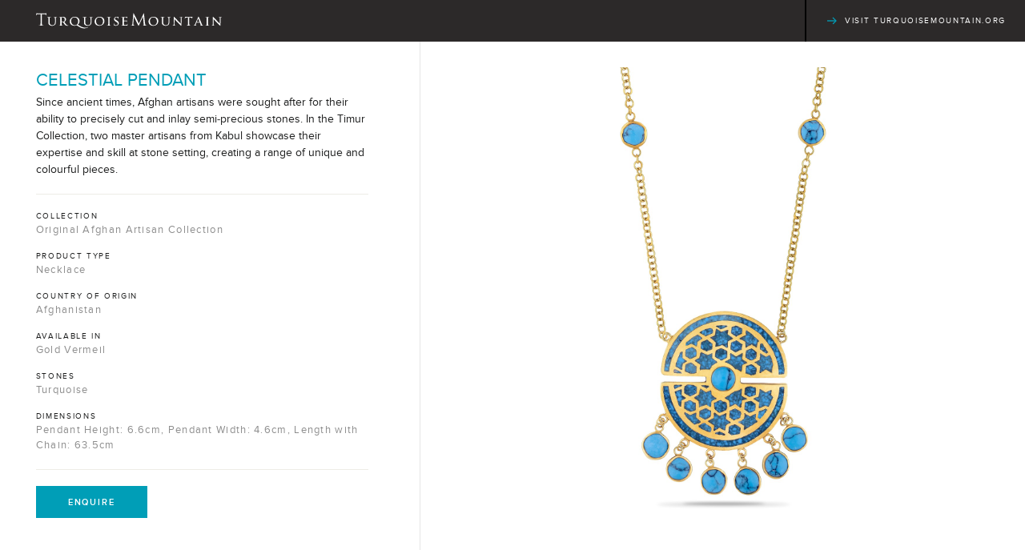

--- FILE ---
content_type: text/html; charset=UTF-8
request_url: https://catalogue.turquoisemountain.org/jewellery/celestial-pendant?product=necklace
body_size: 10434
content:
<!DOCTYPE html>
<html lang="en-GB" dir="ltr">
<head>
    <meta http-equiv="X-UA-Compatible" content="IE=edge" />
    <meta charset="utf-8" />
    <meta name="viewport" content="width=device-width, initial-scale=1.0, maximum-scale=1.0, user-scalable=no, viewport-fit=cover" />
    <meta name="referrer" content="origin-when-cross-origin" />
    <link rel="apple-touch-icon" sizes="180x180" href="/apple-touch-icon.png">
    <link rel="icon" type="image/png" sizes="32x32" href="/favicon-32x32.png">
    <link rel="icon" type="image/png" sizes="16x16" href="/favicon-16x16.png">
    <link rel="manifest" href="/site.webmanifest">
    <link rel="mask-icon" href="/safari-pinned-tab.svg" color="#5bbad5">
    <meta name="msapplication-TileColor" content="#009eb7">
    <meta name="theme-color" content="#009eb7">

            <title>Celestial Pendant | Jewellery</title>
    
    <style>
    @font-face {
        font-family:"Proxima-Nova";
        src: url('/fonts/ProximaNova-Reg-webfont.eot'); /* IE9 Compat Modes */
        src: url('/fonts/ProximaNova-Reg-webfont.eot') format('embedded-opentype'),
        url('/fonts/ProximaNova-Reg-webfont.woff') format('woff'); /* Modern Browsers */
        /*url('/fonts/ProximaNova-Reg-webfont.ttf')  format('truetype'); /* Safari, Android, iOS */
        font-weight: normal;
        font-style: normal;
    }

    @font-face {
        font-family:"Proxima-Nova";
        src: url('/fonts/proxima_nova_sbold-webfont.eot'); /* IE9 Compat Modes */
        src: url('/fonts/proxima_nova_sbold-webfont.eot') format('embedded-opentype'),
        url('/fonts/proxima_nova_sbold-webfont.woff') format('woff'); /* Modern Browsers */
        /*url('/fonts/proxima_nova_sbold-webfont.ttf')  format('truetype'); /* Safari, Android, iOS */
        font-weight: 500;
        font-style: normal;
    }

    @font-face {
        font-family:"Proxima-Nova";
        src: url('/fonts/2CA887_1_0.eot'); /* IE9 Compat Modes */
        src: url('/fonts/2CA887_1_0.eot') format('embedded-opentype'),
        url('/fonts/2CA887_1_0.woff') format('woff'); /* Modern Browsers */
        /*url('/fonts/FrutigerLTW20-45Light.ttf')  format('truetype'); /* Safari, Android, iOS */
        font-weight: 100;
        font-style: normal;
    }

    @font-face {
        font-family:"NewCaledonia";
        src: url('/fonts/NewCaledonia.eot'); /* IE9 Compat Modes */
        src: url('/fonts/NewCaledonia.eot') format('embedded-opentype'),
        url('/fonts/NewCaledonia.woff') format('woff'); /* Modern Browsers */
        /*url('/fonts/NewCaledonia.ttf')  format('truetype'); /* Safari, Android, iOS */
        font-weight: normal;
        font-style: normal;
    }

    @font-face {
        font-family:"NewCaledonia";
        src: url('/fonts/2CCBB5_0_0.eot'); /* IE9 Compat Modes */
        src: url('/fonts/2CCBB5_0_0.eot') format('embedded-opentype'),
        url('/fonts/2CCBB5_0_0.woff') format('woff'); /* Modern Browsers */
        /*url('/fonts/2CCBB5_0_0.ttf')  format('truetype'); /* Safari, Android, iOS */
        font-weight: bold;
        font-style: normal;
    }

    @font-face {
        font-family:"NewCaledonia";
        src: url('/fonts/2CD57C_0_0.eot'); /* IE9 Compat Modes */
        src: url('/fonts/2CD57C_0_0.eot') format('embedded-opentype'),
        url('/fonts/2CD57C_0_0.woff') format('woff'); /* Modern Browsers */
        /*url('/fonts/2CD57C_0_0.ttf')  format('truetype'); /* Safari, Android, iOS */
        font-weight: 500;
        font-style: normal;
    }
</style>    		<!-- Global site tag (gtag.js) - Google Analytics -->
	<script async src="https://www.googletagmanager.com/gtag/js?id=UA-57808395-5"></script>
	<script>
        window.dataLayer = window.dataLayer || [];
        function gtag(){dataLayer.push(arguments);}
        gtag('js', new Date());
        gtag('config', 'UA-57808395-5');
	</script>
    <script type="text/javascript">
    var APP = window.APP || {};
    APP.config = {"environment":"production","webpackOn":false,"version":"0.1.6","googleAnalyticsID":"UA-57808395-5"};
</script>    
<script>
if (!Object.entries) {
	Object.entries = function (obj) {
		var ownProps = Object.keys(obj),
			i = ownProps.length,
			resArray = new Array(i); // preallocate the Array
		while (i--)
			resArray[i] = [ownProps[i], obj[ownProps[i]]];

		return resArray;
	};
}

!function(){var e=document,t=e.createElement("script");if(!("noModule"in t)&&"onbeforeload"in t){var n=!1;e.addEventListener("beforeload",function(e){if(e.target===t)n=!0;else if(!e.target.hasAttribute("nomodule")||!n)return;e.preventDefault()},!0),t.type="module",t.src=".",e.head.appendChild(t),t.remove()}}();
</script>
<script nomodule src="https://cdn.polyfill.io/v2/polyfill.min.js"></script>
<script nomodule src="https://cdnjs.cloudflare.com/ajax/libs/picturefill/3.0.3/picturefill.min.js"></script>

	
<link rel="preload" as="style" href="/assets/production/app.c53668fbe11b44d16845.css" onload="this.rel='stylesheet'">
<link href="/assets/production/app.c53668fbe11b44d16845.css" rel="stylesheet">
<script async type="module" src="/assets/production/manifest.c53668fbe11b44d16845.js"></script>
<script async type="module" src="/assets/production/vendors~app.c53668fbe11b44d16845.js"></script>
<script async type="module" src="/assets/production/app.c53668fbe11b44d16845.js"></script>
	
<script nomodule src="/assets/legacy/legacy-manifest.a865ba3d4e2dcf1cad57.js"></script>
<script nomodule src="/assets/legacy/legacy-vendors~app.a865ba3d4e2dcf1cad57.js"></script>
<script nomodule src="/assets/legacy/legacy-app.a865ba3d4e2dcf1cad57.js"></script>

</head>
<body class="body bg-white">
    <div class="flex w-full min-h-screenh flex-col antialiased text-offblack font-sans">
        <div class="w-full h-13 flex items-stretch bg-darker-grey leading-none">
            <div class="pl-pct flex items-center">
                                <a class="pl-3 md:pl-8 text-white" href="https://catalogue.turquoisemountain.org/">
                    <svg focusable="false" xmlns="http://www.w3.org/2000/svg" class="pointer-events-none w-58 h-5 block fill-current"><use xlink:href="#svg-logo"></use></svg>
                </a>
            </div>
            <div class="flex-1"></div>
                        <div class="hidden md:flex items-center border-l-2 border-black px-6">
                <a class="text-blue group flex flex-row items-center"
                   href="https://turquoisemountain.org" target="_BLANK">
                    <svg focusable="false" xmlns="http://www.w3.org/2000/svg" class="pointer-events-none w-4 h-4 fill-current"><use xlink:href="#svg-right-arrow"></use></svg>
                    <span class="ml-2 text-white text-10 tracking-uppercase uppercase group-hover:text-blue">Visit TurquoiseMountain.org</span>
                </a>
            </div>
        </div>
            <div class="flex flex-col flex-1">
        <div class="flex-1 w-full md:flex mb-15 md:mb-0">
            <div class="flex flex-col w-full md:flex-row md:min-h-100 md:pl-pct">
                                                <div class="relative flex-1">
                                                                                        <div x-data="{ src : `https://catalogue.turquoisemountain.org/imager/jewellery/1164/PhotoCrab_9125_657a81442ec520f7764a1d8e92eeaa18.jpg` }" x-on:carousel.window="src = $event.detail.src" class="p-8 md:absolute md:inset-0 md:flex">
                            <img x-bind:src="src" src="https://catalogue.turquoisemountain.org/imager/jewellery/1164/PhotoCrab_9125_657a81442ec520f7764a1d8e92eeaa18.jpg" class="block object-contain max-w-full max-h-full m-auto" width="1600" height="1600">
                        </div>
                                    </div>
                                <div class="w-full py-8 pl-3 pr-8 mx-auto border-t-2 md:order-first md:mx-none md:w-c4 lg:w-lg md:border-t-0 md:border-r border-black-10 md:pl-8 md:pr-16">

                                        
                    <h1 class="font-normal uppercase text-22 text-blue">Celestial Pendant</h1>
                                            <p class="text-14">Since ancient times, Afghan artisans were sought after for their ability to precisely cut and inlay semi-precious stones. In the Timur Collection, two master artisans from Kabul showcase their expertise and skill at stone setting, creating a range of unique and colourful pieces.</p>
                                        <div class="my-5 md:hidden">
                                                                        <a class="inline-block px-10 py-3 font-bold text-white uppercase bg-blue tracking-uppercase text-11" href="mailto:sales@turquoisemountain.org?subject=Sales enquiry for: Celestial%20Pendant">Enquire</a>
                    
                    </div>
                    <hr class="my-5 border-t border-light-grey">
                    <dl class="w-full">
                                                										
					                            <dt class="mt-4 font-medium uppercase tracking-uppercase text-10">Collection</dt>
                            <dd class="tracking-widest text-grey text-13">Original Afghan Artisan Collection</dd>
                        
		
					                            <dt class="mt-4 font-medium uppercase tracking-uppercase text-10">Product Type</dt>
                            <dd class="tracking-widest text-grey text-13">Necklace</dd>
                        
		
					                            <dt class="mt-4 font-medium uppercase tracking-uppercase text-10">Country Of Origin</dt>
                            <dd class="tracking-widest text-grey text-13">Afghanistan</dd>
                        
		
					                            <dt class="mt-4 font-medium uppercase tracking-uppercase text-10">Available In</dt>
                            <dd class="tracking-widest text-grey text-13">Gold Vermeil</dd>
                        
		
					                            <dt class="mt-4 font-medium uppercase tracking-uppercase text-10">Stones</dt>
                            <dd class="tracking-widest text-grey text-13">Turquoise</dd>
                        
					                            <dt class="mt-4 font-medium uppercase tracking-uppercase text-10">Dimensions</dt>
                            <dd class="tracking-widest text-grey text-13">Pendant Height: 6.6cm, Pendant Width: 4.6cm, Length with Chain: 63.5cm</dd>
                        
			                    </dl>
                    <hr class="hidden my-5 border-t md:block border-light-grey">
                    <div class="hidden my-5 md:block">
                                                                        <a class="inline-block px-10 py-3 font-bold text-white uppercase bg-blue tracking-uppercase text-11" href="mailto:sales@turquoisemountain.org?subject=Sales enquiry for: Celestial%20Pendant">Enquire</a>
                    
                    </div>
                </div>
            </div>
        </div>
        <div class="fixed bottom-0 left-0 right-0 md:relative bg-offwhite">
            <div class="flex items-stretch w-full h-15 md:h-20 pl-pct">
                <div class="hidden py-8 pl-3 uppercase md:block md:pl-8 text-12 tracking-uppercase">
                                        <a class="text-grey hover:text-offblack" href="https://catalogue.turquoisemountain.org/">Home</a>
                    <span class="text-grey opacity-60">/</span>
                    <a href="https://catalogue.turquoisemountain.org/jewellery/" class="text-grey hover:text-offblack">Jewellery</a>
                                            <span class="text-grey opacity-60">/</span>
                        <span class="text-grey">You searched for "Necklace"</span>
                                    </div>
                <div class="flex-1"></div>
                <a class="order-first md:order-none block flex flex-col min-w-15 md:min-w-23 md:border-l border-light-grey px-2 md:px-4 items-center justify-center text-dark-grey border-r md:border-r-0 hover:bg-blue hover:text-white"
                   href="https://catalogue.turquoisemountain.org/jewellery/timur-pendant?product=necklace">
                    <svg focusable="false" xmlns="http://www.w3.org/2000/svg" class="pointer-events-none w-5 h-5 fill-current"><use xlink:href="#svg-left-arrow"></use></svg>
                    <span class="hidden mt-2 uppercase md:block text-10 tracking-uppercase">Previous</span>
                </a>
                <a class="flex flex-col items-center justify-center block px-2 border-l min-w-15 md:min-w-23 border-light-grey md:px-4 text-dark-grey hover:bg-blue hover:text-white" href="https://catalogue.turquoisemountain.org/jewellery/?product=necklace">
                    <svg focusable="false" xmlns="http://www.w3.org/2000/svg" class="pointer-events-none w-3 h-3 fill-current"><use xlink:href="#svg-grid"></use></svg>
                    <span class="hidden mt-2 uppercase whitespace-no-wrap md:block text-10 tracking-uppercase">See All</span>
                </a>
                <a class="block flex flex-col min-w-15 md:min-w-23 border-l border-light-grey px-2 md:px-4 items-center justify-center text-dark-grey hover:bg-blue hover:text-white"
                   href="https://catalogue.turquoisemountain.org/jewellery/mali-pendant?product=necklace">
                    <svg focusable="false" xmlns="http://www.w3.org/2000/svg" class="pointer-events-none w-5 h-5 fill-current"><use xlink:href="#svg-right-arrow"></use></svg>
                    <span class="hidden mt-2 uppercase md:block text-10 tracking-uppercase">Next</span>
                </a>
            </div>
            <div class="hidden w-full border-t md:block border-black-10">
                <div class="pl-pct">
                    <div class="pl-3 overflow-hidden md:pl-8">
                        <div class="relative flex items-stretch w-full py-6 overflow-auto scrollsnap z-1">
                            
                                                        
                                                                
                                <div class="flex-grow-0 flex-shrink-0 w-40 pr-4">
                                                                                                            
                                                                                                                                                                                            <a class="block group"
                                       data-active="false"
                                       href="https://catalogue.turquoisemountain.org/jewellery/mazal-necklace?product=necklace">
   										<span class="block ar-4x3 rounded-lg border-2 border-white group-hover:border-blue">
											<span class="absolute inset-0 bg-light-grey">
												                                                    <img class="block object-cover w-full h-full lazyload" src="data:image/svg+xml;charset=utf-8,%3Csvg%20xmlns%3D%27http%3A%2F%2Fwww.w3.org%2F2000%2Fsvg%27%20width%3D%27460%27%20height%3D%27345%27%20style%3D%27background%3Atransparent%27%2F%3E" data-src="https://catalogue.turquoisemountain.org/imager/carpets/11287/24121660_e8b25d9f56b9418c317d9710f98feade.jpg" alt="24121660">
                                                											</span>
   										</span>
                                    </a>
                                </div>
                            
                                                                
                                <div class="flex-grow-0 flex-shrink-0 w-40 pr-4">
                                                                                                            
                                                                                                                                                                                            <a class="block group"
                                       data-active="false"
                                       href="https://catalogue.turquoisemountain.org/jewellery/zalaa-necklace?product=necklace">
   										<span class="block ar-4x3 rounded-lg border-2 border-white group-hover:border-blue">
											<span class="absolute inset-0 bg-light-grey">
												                                                    <img class="block object-cover w-full h-full lazyload" src="data:image/svg+xml;charset=utf-8,%3Csvg%20xmlns%3D%27http%3A%2F%2Fwww.w3.org%2F2000%2Fsvg%27%20width%3D%27460%27%20height%3D%27345%27%20style%3D%27background%3Atransparent%27%2F%3E" data-src="https://catalogue.turquoisemountain.org/imager/carpets/11294/24121657_e8b25d9f56b9418c317d9710f98feade.jpg" alt="24121657">
                                                											</span>
   										</span>
                                    </a>
                                </div>
                            
                                                                
                                <div class="flex-grow-0 flex-shrink-0 w-40 pr-4">
                                                                                                            
                                                                                                                                                                                            <a class="block group"
                                       data-active="false"
                                       href="https://catalogue.turquoisemountain.org/jewellery/mayan-necklace?product=necklace">
   										<span class="block ar-4x3 rounded-lg border-2 border-white group-hover:border-blue">
											<span class="absolute inset-0 bg-light-grey">
												                                                    <img class="block object-cover w-full h-full lazyload" src="data:image/svg+xml;charset=utf-8,%3Csvg%20xmlns%3D%27http%3A%2F%2Fwww.w3.org%2F2000%2Fsvg%27%20width%3D%27460%27%20height%3D%27345%27%20style%3D%27background%3Atransparent%27%2F%3E" data-src="https://catalogue.turquoisemountain.org/imager/carpets/11298/24121669_e8b25d9f56b9418c317d9710f98feade.jpg" alt="24121669">
                                                											</span>
   										</span>
                                    </a>
                                </div>
                            
                                                                
                                <div class="flex-grow-0 flex-shrink-0 w-40 pr-4">
                                                                                                            
                                                                                                                                                                                            <a class="block group"
                                       data-active="false"
                                       href="https://catalogue.turquoisemountain.org/jewellery/zaan-necklace?product=necklace">
   										<span class="block ar-4x3 rounded-lg border-2 border-white group-hover:border-blue">
											<span class="absolute inset-0 bg-light-grey">
												                                                    <img class="block object-cover w-full h-full lazyload" src="data:image/svg+xml;charset=utf-8,%3Csvg%20xmlns%3D%27http%3A%2F%2Fwww.w3.org%2F2000%2Fsvg%27%20width%3D%27460%27%20height%3D%27345%27%20style%3D%27background%3Atransparent%27%2F%3E" data-src="https://catalogue.turquoisemountain.org/imager/carpets/11302/24121667_e8b25d9f56b9418c317d9710f98feade.jpg" alt="24121667">
                                                											</span>
   										</span>
                                    </a>
                                </div>
                            
                                                                
                                <div class="flex-grow-0 flex-shrink-0 w-40 pr-4">
                                                                                                            
                                                                                                                                                                                            <a class="block group"
                                       data-active="false"
                                       href="https://catalogue.turquoisemountain.org/jewellery/tal-necklace?product=necklace">
   										<span class="block ar-4x3 rounded-lg border-2 border-white group-hover:border-blue">
											<span class="absolute inset-0 bg-light-grey">
												                                                    <img class="block object-cover w-full h-full lazyload" src="data:image/svg+xml;charset=utf-8,%3Csvg%20xmlns%3D%27http%3A%2F%2Fwww.w3.org%2F2000%2Fsvg%27%20width%3D%27460%27%20height%3D%27345%27%20style%3D%27background%3Atransparent%27%2F%3E" data-src="https://catalogue.turquoisemountain.org/imager/carpets/11305/24121667_2025-02-11-145219_dehn_e8b25d9f56b9418c317d9710f98feade.jpg" alt="24121667">
                                                											</span>
   										</span>
                                    </a>
                                </div>
                            
                                                                
                                <div class="flex-grow-0 flex-shrink-0 w-40 pr-4">
                                                                                                            
                                                                                                                                                                                            <a class="block group"
                                       data-active="false"
                                       href="https://catalogue.turquoisemountain.org/jewellery/safar-necklace?product=necklace">
   										<span class="block ar-4x3 rounded-lg border-2 border-white group-hover:border-blue">
											<span class="absolute inset-0 bg-light-grey">
												                                                    <img class="block object-cover w-full h-full lazyload" src="data:image/svg+xml;charset=utf-8,%3Csvg%20xmlns%3D%27http%3A%2F%2Fwww.w3.org%2F2000%2Fsvg%27%20width%3D%27460%27%20height%3D%27345%27%20style%3D%27background%3Atransparent%27%2F%3E" data-src="https://catalogue.turquoisemountain.org/imager/carpets/11309/24121688_e8b25d9f56b9418c317d9710f98feade.jpg" alt="24121688">
                                                											</span>
   										</span>
                                    </a>
                                </div>
                            
                                                                
                                <div class="flex-grow-0 flex-shrink-0 w-40 pr-4">
                                                                                                            
                                                                                                                                                                                            <a class="block group"
                                       data-active="false"
                                       href="https://catalogue.turquoisemountain.org/jewellery/sahra-necklace?product=necklace">
   										<span class="block ar-4x3 rounded-lg border-2 border-white group-hover:border-blue">
											<span class="absolute inset-0 bg-light-grey">
												                                                    <img class="block object-cover w-full h-full lazyload" src="data:image/svg+xml;charset=utf-8,%3Csvg%20xmlns%3D%27http%3A%2F%2Fwww.w3.org%2F2000%2Fsvg%27%20width%3D%27460%27%20height%3D%27345%27%20style%3D%27background%3Atransparent%27%2F%3E" data-src="https://catalogue.turquoisemountain.org/imager/carpets/11313/24121683_e8b25d9f56b9418c317d9710f98feade.jpg" alt="24121683">
                                                											</span>
   										</span>
                                    </a>
                                </div>
                            
                                                                
                                <div class="flex-grow-0 flex-shrink-0 w-40 pr-4">
                                                                                                            
                                                                                                                                                                                            <a class="block group"
                                       data-active="false"
                                       href="https://catalogue.turquoisemountain.org/jewellery/khob-necklace?product=necklace">
   										<span class="block ar-4x3 rounded-lg border-2 border-white group-hover:border-blue">
											<span class="absolute inset-0 bg-light-grey">
												                                                    <img class="block object-cover w-full h-full lazyload" src="data:image/svg+xml;charset=utf-8,%3Csvg%20xmlns%3D%27http%3A%2F%2Fwww.w3.org%2F2000%2Fsvg%27%20width%3D%27460%27%20height%3D%27345%27%20style%3D%27background%3Atransparent%27%2F%3E" data-src="https://catalogue.turquoisemountain.org/imager/carpets/11316/24121687_e8b25d9f56b9418c317d9710f98feade.jpg" alt="24121687">
                                                											</span>
   										</span>
                                    </a>
                                </div>
                            
                                                                
                                <div class="flex-grow-0 flex-shrink-0 w-40 pr-4">
                                                                                                            
                                                                                                                                                                                            <a class="block group"
                                       data-active="false"
                                       href="https://catalogue.turquoisemountain.org/jewellery/saraye-necklace?product=necklace">
   										<span class="block ar-4x3 rounded-lg border-2 border-white group-hover:border-blue">
											<span class="absolute inset-0 bg-light-grey">
												                                                    <img class="block object-cover w-full h-full lazyload" src="data:image/svg+xml;charset=utf-8,%3Csvg%20xmlns%3D%27http%3A%2F%2Fwww.w3.org%2F2000%2Fsvg%27%20width%3D%27460%27%20height%3D%27345%27%20style%3D%27background%3Atransparent%27%2F%3E" data-src="https://catalogue.turquoisemountain.org/imager/carpets/11319/24121686_e8b25d9f56b9418c317d9710f98feade.jpg" alt="24121686">
                                                											</span>
   										</span>
                                    </a>
                                </div>
                            
                                                                
                                <div class="flex-grow-0 flex-shrink-0 w-40 pr-4">
                                                                                                            
                                                                                                                                                                                            <a class="block group"
                                       data-active="false"
                                       href="https://catalogue.turquoisemountain.org/jewellery/bawar-beaded-necklace?product=necklace">
   										<span class="block ar-4x3 rounded-lg border-2 border-white group-hover:border-blue">
											<span class="absolute inset-0 bg-light-grey">
												                                                    <img class="block object-cover w-full h-full lazyload" src="data:image/svg+xml;charset=utf-8,%3Csvg%20xmlns%3D%27http%3A%2F%2Fwww.w3.org%2F2000%2Fsvg%27%20width%3D%27460%27%20height%3D%27345%27%20style%3D%27background%3Atransparent%27%2F%3E" data-src="https://catalogue.turquoisemountain.org/imager/carpets/11322/24121682_1600LR_e8b25d9f56b9418c317d9710f98feade.jpg" alt="24121682 1600 LR">
                                                											</span>
   										</span>
                                    </a>
                                </div>
                            
                                                                
                                <div class="flex-grow-0 flex-shrink-0 w-40 pr-4">
                                                                                                            
                                                                                                                                                                                            <a class="block group"
                                       data-active="false"
                                       href="https://catalogue.turquoisemountain.org/jewellery/atash-beaded-necklace?product=necklace">
   										<span class="block ar-4x3 rounded-lg border-2 border-white group-hover:border-blue">
											<span class="absolute inset-0 bg-light-grey">
												                                                    <img class="block object-cover w-full h-full lazyload" src="data:image/svg+xml;charset=utf-8,%3Csvg%20xmlns%3D%27http%3A%2F%2Fwww.w3.org%2F2000%2Fsvg%27%20width%3D%27460%27%20height%3D%27345%27%20style%3D%27background%3Atransparent%27%2F%3E" data-src="https://catalogue.turquoisemountain.org/imager/carpets/11325/24121678_e8b25d9f56b9418c317d9710f98feade.jpg" alt="24121678">
                                                											</span>
   										</span>
                                    </a>
                                </div>
                            
                                                                
                                <div class="flex-grow-0 flex-shrink-0 w-40 pr-4">
                                                                                                            
                                                                                                                                                                                            <a class="block group"
                                       data-active="false"
                                       href="https://catalogue.turquoisemountain.org/jewellery/saskai-beaded-necklace?product=necklace">
   										<span class="block ar-4x3 rounded-lg border-2 border-white group-hover:border-blue">
											<span class="absolute inset-0 bg-light-grey">
												                                                    <img class="block object-cover w-full h-full lazyload" src="data:image/svg+xml;charset=utf-8,%3Csvg%20xmlns%3D%27http%3A%2F%2Fwww.w3.org%2F2000%2Fsvg%27%20width%3D%27460%27%20height%3D%27345%27%20style%3D%27background%3Atransparent%27%2F%3E" data-src="https://catalogue.turquoisemountain.org/imager/carpets/11328/24121674_e8b25d9f56b9418c317d9710f98feade.jpg" alt="24121674">
                                                											</span>
   										</span>
                                    </a>
                                </div>
                            
                                                                
                                <div class="flex-grow-0 flex-shrink-0 w-40 pr-4">
                                                                                                            
                                                                                                                                                                                            <a class="block group"
                                       data-active="false"
                                       href="https://catalogue.turquoisemountain.org/jewellery/lmar-beaded-necklace?product=necklace">
   										<span class="block ar-4x3 rounded-lg border-2 border-white group-hover:border-blue">
											<span class="absolute inset-0 bg-light-grey">
												                                                    <img class="block object-cover w-full h-full lazyload" src="data:image/svg+xml;charset=utf-8,%3Csvg%20xmlns%3D%27http%3A%2F%2Fwww.w3.org%2F2000%2Fsvg%27%20width%3D%27460%27%20height%3D%27345%27%20style%3D%27background%3Atransparent%27%2F%3E" data-src="https://catalogue.turquoisemountain.org/imager/carpets/11331/24121680_e8b25d9f56b9418c317d9710f98feade.jpg" alt="24121680">
                                                											</span>
   										</span>
                                    </a>
                                </div>
                            
                                                                
                                <div class="flex-grow-0 flex-shrink-0 w-40 pr-4">
                                                                                                            
                                                                                                                                                                                            <a class="block group"
                                       data-active="false"
                                       href="https://catalogue.turquoisemountain.org/jewellery/hilal-beaded-necklace?product=necklace">
   										<span class="block ar-4x3 rounded-lg border-2 border-white group-hover:border-blue">
											<span class="absolute inset-0 bg-light-grey">
												                                                    <img class="block object-cover w-full h-full lazyload" src="data:image/svg+xml;charset=utf-8,%3Csvg%20xmlns%3D%27http%3A%2F%2Fwww.w3.org%2F2000%2Fsvg%27%20width%3D%27460%27%20height%3D%27345%27%20style%3D%27background%3Atransparent%27%2F%3E" data-src="https://catalogue.turquoisemountain.org/imager/carpets/11334/24121679_e8b25d9f56b9418c317d9710f98feade.jpg" alt="24121679">
                                                											</span>
   										</span>
                                    </a>
                                </div>
                            
                                                                
                                <div class="flex-grow-0 flex-shrink-0 w-40 pr-4">
                                                                                                            
                                                                                                                                                                                            <a class="block group"
                                       data-active="false"
                                       href="https://catalogue.turquoisemountain.org/jewellery/tilism-beaded-necklace?product=necklace">
   										<span class="block ar-4x3 rounded-lg border-2 border-white group-hover:border-blue">
											<span class="absolute inset-0 bg-light-grey">
												                                                    <img class="block object-cover w-full h-full lazyload" src="data:image/svg+xml;charset=utf-8,%3Csvg%20xmlns%3D%27http%3A%2F%2Fwww.w3.org%2F2000%2Fsvg%27%20width%3D%27460%27%20height%3D%27345%27%20style%3D%27background%3Atransparent%27%2F%3E" data-src="https://catalogue.turquoisemountain.org/imager/carpets/11337/24121673_e8b25d9f56b9418c317d9710f98feade.jpg" alt="24121673">
                                                											</span>
   										</span>
                                    </a>
                                </div>
                            
                                                                
                                <div class="flex-grow-0 flex-shrink-0 w-40 pr-4">
                                                                                                            
                                                                                                                                                                                            <a class="block group"
                                       data-active="false"
                                       href="https://catalogue.turquoisemountain.org/jewellery/kochni-beaded-necklace?product=necklace">
   										<span class="block ar-4x3 rounded-lg border-2 border-white group-hover:border-blue">
											<span class="absolute inset-0 bg-light-grey">
												                                                    <img class="block object-cover w-full h-full lazyload" src="data:image/svg+xml;charset=utf-8,%3Csvg%20xmlns%3D%27http%3A%2F%2Fwww.w3.org%2F2000%2Fsvg%27%20width%3D%27460%27%20height%3D%27345%27%20style%3D%27background%3Atransparent%27%2F%3E" data-src="https://catalogue.turquoisemountain.org/imager/carpets/11340/24121681_e8b25d9f56b9418c317d9710f98feade.jpg" alt="24121681">
                                                											</span>
   										</span>
                                    </a>
                                </div>
                            
                                                                
                                <div class="flex-grow-0 flex-shrink-0 w-40 pr-4">
                                                                                                            
                                                                                                                                                                                            <a class="block group"
                                       data-active="false"
                                       href="https://catalogue.turquoisemountain.org/jewellery/rawana-beaded-necklace?product=necklace">
   										<span class="block ar-4x3 rounded-lg border-2 border-white group-hover:border-blue">
											<span class="absolute inset-0 bg-light-grey">
												                                                    <img class="block object-cover w-full h-full lazyload" src="data:image/svg+xml;charset=utf-8,%3Csvg%20xmlns%3D%27http%3A%2F%2Fwww.w3.org%2F2000%2Fsvg%27%20width%3D%27460%27%20height%3D%27345%27%20style%3D%27background%3Atransparent%27%2F%3E" data-src="https://catalogue.turquoisemountain.org/imager/carpets/11343/24121675_e8b25d9f56b9418c317d9710f98feade.jpg" alt="24121675">
                                                											</span>
   										</span>
                                    </a>
                                </div>
                            
                                                                
                                <div class="flex-grow-0 flex-shrink-0 w-40 pr-4">
                                                                                                            
                                                                                                                                                                                            <a class="block group"
                                       data-active="false"
                                       href="https://catalogue.turquoisemountain.org/jewellery/zar-necklace?product=necklace">
   										<span class="block ar-4x3 rounded-lg border-2 border-white group-hover:border-blue">
											<span class="absolute inset-0 bg-light-grey">
												                                                    <img class="block object-cover w-full h-full lazyload" src="data:image/svg+xml;charset=utf-8,%3Csvg%20xmlns%3D%27http%3A%2F%2Fwww.w3.org%2F2000%2Fsvg%27%20width%3D%27460%27%20height%3D%27345%27%20style%3D%27background%3Atransparent%27%2F%3E" data-src="https://catalogue.turquoisemountain.org/imager/carpets/11346/24121223_e8b25d9f56b9418c317d9710f98feade.jpg" alt="24121223">
                                                											</span>
   										</span>
                                    </a>
                                </div>
                            
                                                                
                                <div class="flex-grow-0 flex-shrink-0 w-40 pr-4">
                                                                                                            
                                                                                                                                                                                            <a class="block group"
                                       data-active="false"
                                       href="https://catalogue.turquoisemountain.org/jewellery/falak-necklace?product=necklace">
   										<span class="block ar-4x3 rounded-lg border-2 border-white group-hover:border-blue">
											<span class="absolute inset-0 bg-light-grey">
												                                                    <img class="block object-cover w-full h-full lazyload" src="data:image/svg+xml;charset=utf-8,%3Csvg%20xmlns%3D%27http%3A%2F%2Fwww.w3.org%2F2000%2Fsvg%27%20width%3D%27460%27%20height%3D%27345%27%20style%3D%27background%3Atransparent%27%2F%3E" data-src="https://catalogue.turquoisemountain.org/imager/carpets/11349/24121225_e8b25d9f56b9418c317d9710f98feade.jpg" alt="24121225">
                                                											</span>
   										</span>
                                    </a>
                                </div>
                            
                                                                
                                <div class="flex-grow-0 flex-shrink-0 w-40 pr-4">
                                                                                                            
                                                                                                                                                                                            <a class="block group"
                                       data-active="false"
                                       href="https://catalogue.turquoisemountain.org/jewellery/hilal-necklace?product=necklace">
   										<span class="block ar-4x3 rounded-lg border-2 border-white group-hover:border-blue">
											<span class="absolute inset-0 bg-light-grey">
												                                                    <img class="block object-cover w-full h-full lazyload" src="data:image/svg+xml;charset=utf-8,%3Csvg%20xmlns%3D%27http%3A%2F%2Fwww.w3.org%2F2000%2Fsvg%27%20width%3D%27460%27%20height%3D%27345%27%20style%3D%27background%3Atransparent%27%2F%3E" data-src="https://catalogue.turquoisemountain.org/imager/carpets/11352/24121217_e8b25d9f56b9418c317d9710f98feade.jpg" alt="24121217">
                                                											</span>
   										</span>
                                    </a>
                                </div>
                            
                                                                
                                <div class="flex-grow-0 flex-shrink-0 w-40 pr-4">
                                                                                                            
                                                                                                                                                                                            <a class="block group"
                                       data-active="false"
                                       href="https://catalogue.turquoisemountain.org/jewellery/kochin-necklace?product=necklace">
   										<span class="block ar-4x3 rounded-lg border-2 border-white group-hover:border-blue">
											<span class="absolute inset-0 bg-light-grey">
												                                                    <img class="block object-cover w-full h-full lazyload" src="data:image/svg+xml;charset=utf-8,%3Csvg%20xmlns%3D%27http%3A%2F%2Fwww.w3.org%2F2000%2Fsvg%27%20width%3D%27460%27%20height%3D%27345%27%20style%3D%27background%3Atransparent%27%2F%3E" data-src="https://catalogue.turquoisemountain.org/imager/carpets/11355/24121219_e8b25d9f56b9418c317d9710f98feade.jpg" alt="24121219">
                                                											</span>
   										</span>
                                    </a>
                                </div>
                            
                                                                
                                <div class="flex-grow-0 flex-shrink-0 w-40 pr-4">
                                                                                                            
                                                                                                                                                                                            <a class="block group"
                                       data-active="false"
                                       href="https://catalogue.turquoisemountain.org/jewellery/saskai-necklace?product=necklace">
   										<span class="block ar-4x3 rounded-lg border-2 border-white group-hover:border-blue">
											<span class="absolute inset-0 bg-light-grey">
												                                                    <img class="block object-cover w-full h-full lazyload" src="data:image/svg+xml;charset=utf-8,%3Csvg%20xmlns%3D%27http%3A%2F%2Fwww.w3.org%2F2000%2Fsvg%27%20width%3D%27460%27%20height%3D%27345%27%20style%3D%27background%3Atransparent%27%2F%3E" data-src="https://catalogue.turquoisemountain.org/imager/carpets/11358/24121211_e8b25d9f56b9418c317d9710f98feade.jpg" alt="24121211">
                                                											</span>
   										</span>
                                    </a>
                                </div>
                            
                                                                
                                <div class="flex-grow-0 flex-shrink-0 w-40 pr-4">
                                                                                                            
                                                                                                                                                                                            <a class="block group"
                                       data-active="false"
                                       href="https://catalogue.turquoisemountain.org/jewellery/rangin-necklace?product=necklace">
   										<span class="block ar-4x3 rounded-lg border-2 border-white group-hover:border-blue">
											<span class="absolute inset-0 bg-light-grey">
												                                                    <img class="block object-cover w-full h-full lazyload" src="data:image/svg+xml;charset=utf-8,%3Csvg%20xmlns%3D%27http%3A%2F%2Fwww.w3.org%2F2000%2Fsvg%27%20width%3D%27460%27%20height%3D%27345%27%20style%3D%27background%3Atransparent%27%2F%3E" data-src="https://catalogue.turquoisemountain.org/imager/carpets/11361/24121222_e8b25d9f56b9418c317d9710f98feade.jpg" alt="24121222">
                                                											</span>
   										</span>
                                    </a>
                                </div>
                            
                                                                
                                <div class="flex-grow-0 flex-shrink-0 w-40 pr-4">
                                                                                                            
                                                                                                                                                                                            <a class="block group"
                                       data-active="false"
                                       href="https://catalogue.turquoisemountain.org/jewellery/rawana-necklace?product=necklace">
   										<span class="block ar-4x3 rounded-lg border-2 border-white group-hover:border-blue">
											<span class="absolute inset-0 bg-light-grey">
												                                                    <img class="block object-cover w-full h-full lazyload" src="data:image/svg+xml;charset=utf-8,%3Csvg%20xmlns%3D%27http%3A%2F%2Fwww.w3.org%2F2000%2Fsvg%27%20width%3D%27460%27%20height%3D%27345%27%20style%3D%27background%3Atransparent%27%2F%3E" data-src="https://catalogue.turquoisemountain.org/imager/carpets/11364/24121221_e8b25d9f56b9418c317d9710f98feade.jpg" alt="24121221">
                                                											</span>
   										</span>
                                    </a>
                                </div>
                            
                                                                
                                <div class="flex-grow-0 flex-shrink-0 w-40 pr-4">
                                                                                                            
                                                                                                                                                                                            <a class="block group"
                                       data-active="false"
                                       href="https://catalogue.turquoisemountain.org/jewellery/tilism-nekclace?product=necklace">
   										<span class="block ar-4x3 rounded-lg border-2 border-white group-hover:border-blue">
											<span class="absolute inset-0 bg-light-grey">
												                                                    <img class="block object-cover w-full h-full lazyload" src="data:image/svg+xml;charset=utf-8,%3Csvg%20xmlns%3D%27http%3A%2F%2Fwww.w3.org%2F2000%2Fsvg%27%20width%3D%27460%27%20height%3D%27345%27%20style%3D%27background%3Atransparent%27%2F%3E" data-src="https://catalogue.turquoisemountain.org/imager/carpets/11369/24121213_e8b25d9f56b9418c317d9710f98feade.jpg" alt="24121213">
                                                											</span>
   										</span>
                                    </a>
                                </div>
                            
                                                                
                                <div class="flex-grow-0 flex-shrink-0 w-40 pr-4">
                                                                                                            
                                                                                                                                                                                            <a class="block group"
                                       data-active="false"
                                       href="https://catalogue.turquoisemountain.org/jewellery/noor-necklace?product=necklace">
   										<span class="block ar-4x3 rounded-lg border-2 border-white group-hover:border-blue">
											<span class="absolute inset-0 bg-light-grey">
												                                                    <img class="block object-cover w-full h-full lazyload" src="data:image/svg+xml;charset=utf-8,%3Csvg%20xmlns%3D%27http%3A%2F%2Fwww.w3.org%2F2000%2Fsvg%27%20width%3D%27460%27%20height%3D%27345%27%20style%3D%27background%3Atransparent%27%2F%3E" data-src="https://catalogue.turquoisemountain.org/imager/carpets/11372/24121215_e8b25d9f56b9418c317d9710f98feade.jpg" alt="24121215">
                                                											</span>
   										</span>
                                    </a>
                                </div>
                            
                                                                
                                <div class="flex-grow-0 flex-shrink-0 w-40 pr-4">
                                                                                                            
                                                                                                                                                                                            <a class="block group"
                                       data-active="false"
                                       href="https://catalogue.turquoisemountain.org/jewellery/badia-necklace?product=necklace">
   										<span class="block ar-4x3 rounded-lg border-2 border-white group-hover:border-blue">
											<span class="absolute inset-0 bg-light-grey">
												                                                    <img class="block object-cover w-full h-full lazyload" src="data:image/svg+xml;charset=utf-8,%3Csvg%20xmlns%3D%27http%3A%2F%2Fwww.w3.org%2F2000%2Fsvg%27%20width%3D%27460%27%20height%3D%27345%27%20style%3D%27background%3Atransparent%27%2F%3E" data-src="https://catalogue.turquoisemountain.org/imager/carpets/11375/2412129_e8b25d9f56b9418c317d9710f98feade.jpg" alt="2412129">
                                                											</span>
   										</span>
                                    </a>
                                </div>
                            
                                                                
                                <div class="flex-grow-0 flex-shrink-0 w-40 pr-4">
                                                                                                            
                                                                                                                                                                                            <a class="block group"
                                       data-active="false"
                                       href="https://catalogue.turquoisemountain.org/jewellery/wassel-connection?product=necklace">
   										<span class="block ar-4x3 rounded-lg border-2 border-white group-hover:border-blue">
											<span class="absolute inset-0 bg-light-grey">
												                                                    <img class="block object-cover w-full h-full lazyload" src="data:image/svg+xml;charset=utf-8,%3Csvg%20xmlns%3D%27http%3A%2F%2Fwww.w3.org%2F2000%2Fsvg%27%20width%3D%27460%27%20height%3D%27345%27%20style%3D%27background%3Atransparent%27%2F%3E" data-src="https://catalogue.turquoisemountain.org/imager/carpets/11461/WASSEL-CONNECTION-وصل_7155cc0909d6094ec6e00f93e2793542.png" alt="WASSEL CONNECTION وصل">
                                                											</span>
   										</span>
                                    </a>
                                </div>
                            
                                                                
                                <div class="flex-grow-0 flex-shrink-0 w-40 pr-4">
                                                                                                            
                                                                                                                                                                                            <a class="block group"
                                       data-active="false"
                                       href="https://catalogue.turquoisemountain.org/jewellery/wahdat-unity?product=necklace">
   										<span class="block ar-4x3 rounded-lg border-2 border-white group-hover:border-blue">
											<span class="absolute inset-0 bg-light-grey">
												                                                    <img class="block object-cover w-full h-full lazyload" src="data:image/svg+xml;charset=utf-8,%3Csvg%20xmlns%3D%27http%3A%2F%2Fwww.w3.org%2F2000%2Fsvg%27%20width%3D%27460%27%20height%3D%27345%27%20style%3D%27background%3Atransparent%27%2F%3E" data-src="https://catalogue.turquoisemountain.org/imager/carpets/11463/WAHDAT-UNITY-وحدت_7155cc0909d6094ec6e00f93e2793542.png" alt="WAHDAT UNITY وحدت">
                                                											</span>
   										</span>
                                    </a>
                                </div>
                            
                                                                
                                <div class="flex-grow-0 flex-shrink-0 w-40 pr-4">
                                                                                                            
                                                                                                                                                                                            <a class="block group"
                                       data-active="false"
                                       href="https://catalogue.turquoisemountain.org/jewellery/etesal-join?product=necklace">
   										<span class="block ar-4x3 rounded-lg border-2 border-white group-hover:border-blue">
											<span class="absolute inset-0 bg-light-grey">
												                                                    <img class="block object-cover w-full h-full lazyload" src="data:image/svg+xml;charset=utf-8,%3Csvg%20xmlns%3D%27http%3A%2F%2Fwww.w3.org%2F2000%2Fsvg%27%20width%3D%27460%27%20height%3D%27345%27%20style%3D%27background%3Atransparent%27%2F%3E" data-src="https://catalogue.turquoisemountain.org/imager/carpets/11457/Untitled-design_7155cc0909d6094ec6e00f93e2793542.png" alt="Untitled design">
                                                											</span>
   										</span>
                                    </a>
                                </div>
                            
                                                                
                                <div class="flex-grow-0 flex-shrink-0 w-40 pr-4">
                                                                                                            
                                                                                                                                                                                            <a class="block group"
                                       data-active="false"
                                       href="https://catalogue.turquoisemountain.org/jewellery/javid-perpetuity?product=necklace">
   										<span class="block ar-4x3 rounded-lg border-2 border-white group-hover:border-blue">
											<span class="absolute inset-0 bg-light-grey">
												                                                    <img class="block object-cover w-full h-full lazyload" src="data:image/svg+xml;charset=utf-8,%3Csvg%20xmlns%3D%27http%3A%2F%2Fwww.w3.org%2F2000%2Fsvg%27%20width%3D%27460%27%20height%3D%27345%27%20style%3D%27background%3Atransparent%27%2F%3E" data-src="https://catalogue.turquoisemountain.org/imager/carpets/11466/JAVID-PERPETUITY-جاوید_7155cc0909d6094ec6e00f93e2793542.png" alt="JAVID PERPETUITY جاوید">
                                                											</span>
   										</span>
                                    </a>
                                </div>
                            
                                                                
                                <div class="flex-grow-0 flex-shrink-0 w-40 pr-4">
                                                                                                            
                                                                                                                                                                                            <a class="block group"
                                       data-active="false"
                                       href="https://catalogue.turquoisemountain.org/jewellery/nero-strength?product=necklace">
   										<span class="block ar-4x3 rounded-lg border-2 border-white group-hover:border-blue">
											<span class="absolute inset-0 bg-light-grey">
												                                                    <img class="block object-cover w-full h-full lazyload" src="data:image/svg+xml;charset=utf-8,%3Csvg%20xmlns%3D%27http%3A%2F%2Fwww.w3.org%2F2000%2Fsvg%27%20width%3D%27460%27%20height%3D%27345%27%20style%3D%27background%3Atransparent%27%2F%3E" data-src="https://catalogue.turquoisemountain.org/imager/carpets/11469/NERO-STRENGHT-نیرو_7155cc0909d6094ec6e00f93e2793542.png" alt="NERO STRENGHT نیرو">
                                                											</span>
   										</span>
                                    </a>
                                </div>
                            
                                                                
                                <div class="flex-grow-0 flex-shrink-0 w-40 pr-4">
                                                                                                            
                                                                                                                                                                                            <a class="block group"
                                       data-active="false"
                                       href="https://catalogue.turquoisemountain.org/jewellery/paya-durable?product=necklace">
   										<span class="block ar-4x3 rounded-lg border-2 border-white group-hover:border-blue">
											<span class="absolute inset-0 bg-light-grey">
												                                                    <img class="block object-cover w-full h-full lazyload" src="data:image/svg+xml;charset=utf-8,%3Csvg%20xmlns%3D%27http%3A%2F%2Fwww.w3.org%2F2000%2Fsvg%27%20width%3D%27460%27%20height%3D%27345%27%20style%3D%27background%3Atransparent%27%2F%3E" data-src="https://catalogue.turquoisemountain.org/imager/carpets/11472/PAYA-DURABLE-پایا_7155cc0909d6094ec6e00f93e2793542.png" alt="PAYA DURABLE پایا">
                                                											</span>
   										</span>
                                    </a>
                                </div>
                            
                                                                
                                <div class="flex-grow-0 flex-shrink-0 w-40 pr-4">
                                                                                                            
                                                                                                                                                                                            <a class="block group"
                                       data-active="false"
                                       href="https://catalogue.turquoisemountain.org/jewellery/rishta-continuum?product=necklace">
   										<span class="block ar-4x3 rounded-lg border-2 border-white group-hover:border-blue">
											<span class="absolute inset-0 bg-light-grey">
												                                                    <img class="block object-cover w-full h-full lazyload" src="data:image/svg+xml;charset=utf-8,%3Csvg%20xmlns%3D%27http%3A%2F%2Fwww.w3.org%2F2000%2Fsvg%27%20width%3D%27460%27%20height%3D%27345%27%20style%3D%27background%3Atransparent%27%2F%3E" data-src="https://catalogue.turquoisemountain.org/imager/carpets/11475/RISHTA-CONTINUUM-رشته_7155cc0909d6094ec6e00f93e2793542.png" alt="RISHTA CONTINUUM رشته">
                                                											</span>
   										</span>
                                    </a>
                                </div>
                            
                                                                
                                <div class="flex-grow-0 flex-shrink-0 w-40 pr-4">
                                                                                                            
                                                                                                                                                                                            <a class="block group"
                                       data-active="false"
                                       href="https://catalogue.turquoisemountain.org/jewellery/qalb-heart?product=necklace">
   										<span class="block ar-4x3 rounded-lg border-2 border-white group-hover:border-blue">
											<span class="absolute inset-0 bg-light-grey">
												                                                    <img class="block object-cover w-full h-full lazyload" src="data:image/svg+xml;charset=utf-8,%3Csvg%20xmlns%3D%27http%3A%2F%2Fwww.w3.org%2F2000%2Fsvg%27%20width%3D%27460%27%20height%3D%27345%27%20style%3D%27background%3Atransparent%27%2F%3E" data-src="https://catalogue.turquoisemountain.org/imager/carpets/11478/QALB-HEART-قلب_7155cc0909d6094ec6e00f93e2793542.png" alt="QALB HEART قلب">
                                                											</span>
   										</span>
                                    </a>
                                </div>
                            
                                                                
                                <div class="flex-grow-0 flex-shrink-0 w-40 pr-4">
                                                                                                            
                                                                                                                                                                                            <a class="block group"
                                       data-active="false"
                                       href="https://catalogue.turquoisemountain.org/jewellery/hayat-life?product=necklace">
   										<span class="block ar-4x3 rounded-lg border-2 border-white group-hover:border-blue">
											<span class="absolute inset-0 bg-light-grey">
												                                                    <img class="block object-cover w-full h-full lazyload" src="data:image/svg+xml;charset=utf-8,%3Csvg%20xmlns%3D%27http%3A%2F%2Fwww.w3.org%2F2000%2Fsvg%27%20width%3D%27460%27%20height%3D%27345%27%20style%3D%27background%3Atransparent%27%2F%3E" data-src="https://catalogue.turquoisemountain.org/imager/carpets/11481/HAYAT-LIFE-گل_7155cc0909d6094ec6e00f93e2793542.png" alt="HAYAT LIFE گل">
                                                											</span>
   										</span>
                                    </a>
                                </div>
                            
                                                                
                                <div class="flex-grow-0 flex-shrink-0 w-40 pr-4">
                                                                                                            
                                                                                                                                                                                            <a class="block group"
                                       data-active="false"
                                       href="https://catalogue.turquoisemountain.org/jewellery/double-sided-miniature-painting-hexagon-necklace?product=necklace">
   										<span class="block ar-4x3 rounded-lg border-2 border-white group-hover:border-blue">
											<span class="absolute inset-0 bg-light-grey">
												                                                    <img class="block object-cover w-full h-full lazyload" src="data:image/svg+xml;charset=utf-8,%3Csvg%20xmlns%3D%27http%3A%2F%2Fwww.w3.org%2F2000%2Fsvg%27%20width%3D%27460%27%20height%3D%27345%27%20style%3D%27background%3Atransparent%27%2F%3E" data-src="https://catalogue.turquoisemountain.org/imager/carpets/9360/BOSTAAN-Miniature-Painitng-Hexagon-Necklace_2024-01-30-145856_pimm_e8b25d9f56b9418c317d9710f98feade.jpg" alt="BOSTAAN Miniature Painitng Hexagon Necklace">
                                                											</span>
   										</span>
                                    </a>
                                </div>
                            
                                                                
                                <div class="flex-grow-0 flex-shrink-0 w-40 pr-4">
                                                                                                            
                                                                                                                                                                                            <a class="block group"
                                       data-active="false"
                                       href="https://catalogue.turquoisemountain.org/jewellery/double-sided-miniature-painting-hexagon-choker?product=necklace">
   										<span class="block ar-4x3 rounded-lg border-2 border-white group-hover:border-blue">
											<span class="absolute inset-0 bg-light-grey">
												                                                    <img class="block object-cover w-full h-full lazyload" src="data:image/svg+xml;charset=utf-8,%3Csvg%20xmlns%3D%27http%3A%2F%2Fwww.w3.org%2F2000%2Fsvg%27%20width%3D%27460%27%20height%3D%27345%27%20style%3D%27background%3Atransparent%27%2F%3E" data-src="https://catalogue.turquoisemountain.org/imager/carpets/9365/FERDOUS-Miniature-Painitng-Chokerb_e8b25d9f56b9418c317d9710f98feade.jpg" alt="FERDOUS Miniature Painitng Chokerb">
                                                											</span>
   										</span>
                                    </a>
                                </div>
                            
                                                                
                                <div class="flex-grow-0 flex-shrink-0 w-40 pr-4">
                                                                                                            
                                                                                                                                                                                            <a class="block group"
                                       data-active="false"
                                       href="https://catalogue.turquoisemountain.org/jewellery/miniature-painting-round-necklace?product=necklace">
   										<span class="block ar-4x3 rounded-lg border-2 border-white group-hover:border-blue">
											<span class="absolute inset-0 bg-light-grey">
												                                                    <img class="block object-cover w-full h-full lazyload" src="data:image/svg+xml;charset=utf-8,%3Csvg%20xmlns%3D%27http%3A%2F%2Fwww.w3.org%2F2000%2Fsvg%27%20width%3D%27460%27%20height%3D%27345%27%20style%3D%27background%3Atransparent%27%2F%3E" data-src="https://catalogue.turquoisemountain.org/imager/carpets/9369/FERDOUS-Miniature-Painting-Round-Necklace_7155cc0909d6094ec6e00f93e2793542.jpg" alt="FERDOUS Miniature Painting Round Necklace">
                                                											</span>
   										</span>
                                    </a>
                                </div>
                            
                                                                
                                <div class="flex-grow-0 flex-shrink-0 w-40 pr-4">
                                                                                                            
                                                                                                                                                                                            <a class="block group"
                                       data-active="false"
                                       href="https://catalogue.turquoisemountain.org/jewellery/esme-charm-necklace?product=necklace">
   										<span class="block ar-4x3 rounded-lg border-2 border-white group-hover:border-blue">
											<span class="absolute inset-0 bg-light-grey">
												                                                    <img class="block object-cover w-full h-full lazyload" src="data:image/svg+xml;charset=utf-8,%3Csvg%20xmlns%3D%27http%3A%2F%2Fwww.w3.org%2F2000%2Fsvg%27%20width%3D%27460%27%20height%3D%27345%27%20style%3D%27background%3Atransparent%27%2F%3E" data-src="https://catalogue.turquoisemountain.org/imager/carpets/7348/22101737_1600px_7155cc0909d6094ec6e00f93e2793542.jpg" alt="22101737 1600px">
                                                											</span>
   										</span>
                                    </a>
                                </div>
                            
                                                                
                                <div class="flex-grow-0 flex-shrink-0 w-40 pr-4">
                                                                                                            
                                                                                                                                                                                            <a class="block group"
                                       data-active="false"
                                       href="https://catalogue.turquoisemountain.org/jewellery/friya-necklacke?product=necklace">
   										<span class="block ar-4x3 rounded-lg border-2 border-white group-hover:border-blue">
											<span class="absolute inset-0 bg-light-grey">
												                                                    <img class="block object-cover w-full h-full lazyload" src="data:image/svg+xml;charset=utf-8,%3Csvg%20xmlns%3D%27http%3A%2F%2Fwww.w3.org%2F2000%2Fsvg%27%20width%3D%27460%27%20height%3D%27345%27%20style%3D%27background%3Atransparent%27%2F%3E" data-src="https://catalogue.turquoisemountain.org/imager/carpets/7351/22101747_1600px_7155cc0909d6094ec6e00f93e2793542.jpg" alt="22101747 1600px">
                                                											</span>
   										</span>
                                    </a>
                                </div>
                            
                                                                
                                <div class="flex-grow-0 flex-shrink-0 w-40 pr-4">
                                                                                                            
                                                                                                                                                                                            <a class="block group"
                                       data-active="false"
                                       href="https://catalogue.turquoisemountain.org/jewellery/friya-necklace?product=necklace">
   										<span class="block ar-4x3 rounded-lg border-2 border-white group-hover:border-blue">
											<span class="absolute inset-0 bg-light-grey">
												                                                    <img class="block object-cover w-full h-full lazyload" src="data:image/svg+xml;charset=utf-8,%3Csvg%20xmlns%3D%27http%3A%2F%2Fwww.w3.org%2F2000%2Fsvg%27%20width%3D%27460%27%20height%3D%27345%27%20style%3D%27background%3Atransparent%27%2F%3E" data-src="https://catalogue.turquoisemountain.org/imager/carpets/7358/22101749_1600px_7155cc0909d6094ec6e00f93e2793542.jpg" alt="22101749 1600px">
                                                											</span>
   										</span>
                                    </a>
                                </div>
                            
                                                                
                                <div class="flex-grow-0 flex-shrink-0 w-40 pr-4">
                                                                                                            
                                                                                                                                                                                            <a class="block group"
                                       data-active="false"
                                       href="https://catalogue.turquoisemountain.org/jewellery/friya-necklace-2?product=necklace">
   										<span class="block ar-4x3 rounded-lg border-2 border-white group-hover:border-blue">
											<span class="absolute inset-0 bg-light-grey">
												                                                    <img class="block object-cover w-full h-full lazyload" src="data:image/svg+xml;charset=utf-8,%3Csvg%20xmlns%3D%27http%3A%2F%2Fwww.w3.org%2F2000%2Fsvg%27%20width%3D%27460%27%20height%3D%27345%27%20style%3D%27background%3Atransparent%27%2F%3E" data-src="https://catalogue.turquoisemountain.org/imager/carpets/7362/22101748_1600px_7155cc0909d6094ec6e00f93e2793542.jpg" alt="22101748 1600px">
                                                											</span>
   										</span>
                                    </a>
                                </div>
                            
                                                                
                                <div class="flex-grow-0 flex-shrink-0 w-40 pr-4">
                                                                                                            
                                                                                                                                                                                            <a class="block group"
                                       data-active="false"
                                       href="https://catalogue.turquoisemountain.org/jewellery/shami-necklace?product=necklace">
   										<span class="block ar-4x3 rounded-lg border-2 border-white group-hover:border-blue">
											<span class="absolute inset-0 bg-light-grey">
												                                                    <img class="block object-cover w-full h-full lazyload" src="data:image/svg+xml;charset=utf-8,%3Csvg%20xmlns%3D%27http%3A%2F%2Fwww.w3.org%2F2000%2Fsvg%27%20width%3D%27460%27%20height%3D%27345%27%20style%3D%27background%3Atransparent%27%2F%3E" data-src="https://catalogue.turquoisemountain.org/imager/carpets/2571/Shami-Necklace_e8b25d9f56b9418c317d9710f98feade.jpg" alt="Shami Necklace">
                                                											</span>
   										</span>
                                    </a>
                                </div>
                            
                                                                
                                <div class="flex-grow-0 flex-shrink-0 w-40 pr-4">
                                                                                                            
                                                                                                                                                                                            <a class="block group"
                                       data-active="false"
                                       href="https://catalogue.turquoisemountain.org/jewellery/sangak-necklace?product=necklace">
   										<span class="block ar-4x3 rounded-lg border-2 border-white group-hover:border-blue">
											<span class="absolute inset-0 bg-light-grey">
												                                                    <img class="block object-cover w-full h-full lazyload" src="data:image/svg+xml;charset=utf-8,%3Csvg%20xmlns%3D%27http%3A%2F%2Fwww.w3.org%2F2000%2Fsvg%27%20width%3D%27460%27%20height%3D%27345%27%20style%3D%27background%3Atransparent%27%2F%3E" data-src="https://catalogue.turquoisemountain.org/imager/carpets/2576/Sangak-Necklace_e8b25d9f56b9418c317d9710f98feade.jpg" alt="Sangak Necklace">
                                                											</span>
   										</span>
                                    </a>
                                </div>
                            
                                                                
                                <div class="flex-grow-0 flex-shrink-0 w-40 pr-4">
                                                                                                            
                                                                                                                                                                                            <a class="block group"
                                       data-active="false"
                                       href="https://catalogue.turquoisemountain.org/jewellery/misho-necklace?product=necklace">
   										<span class="block ar-4x3 rounded-lg border-2 border-white group-hover:border-blue">
											<span class="absolute inset-0 bg-light-grey">
												                                                    <img class="block object-cover w-full h-full lazyload" src="data:image/svg+xml;charset=utf-8,%3Csvg%20xmlns%3D%27http%3A%2F%2Fwww.w3.org%2F2000%2Fsvg%27%20width%3D%27460%27%20height%3D%27345%27%20style%3D%27background%3Atransparent%27%2F%3E" data-src="https://catalogue.turquoisemountain.org/imager/carpets/2580/Misho-Necklace_e8b25d9f56b9418c317d9710f98feade.jpg" alt="Misho Necklace">
                                                											</span>
   										</span>
                                    </a>
                                </div>
                            
                                                                
                                <div class="flex-grow-0 flex-shrink-0 w-40 pr-4">
                                                                                                            
                                                                                                                                                                                            <a class="block group"
                                       data-active="false"
                                       href="https://catalogue.turquoisemountain.org/jewellery/babur-pendant?product=necklace">
   										<span class="block ar-4x3 rounded-lg border-2 border-white group-hover:border-blue">
											<span class="absolute inset-0 bg-light-grey">
												                                                    <img class="block object-cover w-full h-full lazyload" src="data:image/svg+xml;charset=utf-8,%3Csvg%20xmlns%3D%27http%3A%2F%2Fwww.w3.org%2F2000%2Fsvg%27%20width%3D%27460%27%20height%3D%27345%27%20style%3D%27background%3Atransparent%27%2F%3E" data-src="https://catalogue.turquoisemountain.org/imager/carpets/2199/Babur-Pendant_7155cc0909d6094ec6e00f93e2793542.jpg" alt="Babur Pendant">
                                                											</span>
   										</span>
                                    </a>
                                </div>
                            
                                                                
                                <div class="flex-grow-0 flex-shrink-0 w-40 pr-4">
                                                                                                            
                                                                                                                                                                                            <a class="block group"
                                       data-active="false"
                                       href="https://catalogue.turquoisemountain.org/jewellery/bagh-e-pendant?product=necklace">
   										<span class="block ar-4x3 rounded-lg border-2 border-white group-hover:border-blue">
											<span class="absolute inset-0 bg-light-grey">
												                                                    <img class="block object-cover w-full h-full lazyload" src="data:image/svg+xml;charset=utf-8,%3Csvg%20xmlns%3D%27http%3A%2F%2Fwww.w3.org%2F2000%2Fsvg%27%20width%3D%27460%27%20height%3D%27345%27%20style%3D%27background%3Atransparent%27%2F%3E" data-src="https://catalogue.turquoisemountain.org/imager/jewellery/1113/PhotoCrab_9129_9c8519bc8ada083555c5452e4c3922b2.jpg" alt="Photo Crab 9129">
                                                											</span>
   										</span>
                                    </a>
                                </div>
                            
                                                                
                                <div class="flex-grow-0 flex-shrink-0 w-40 pr-4">
                                                                                                            
                                                                                                                                                                                            <a class="block group"
                                       data-active="false"
                                       href="https://catalogue.turquoisemountain.org/jewellery/panjara-pendant?product=necklace">
   										<span class="block ar-4x3 rounded-lg border-2 border-white group-hover:border-blue">
											<span class="absolute inset-0 bg-light-grey">
												                                                    <img class="block object-cover w-full h-full lazyload" src="data:image/svg+xml;charset=utf-8,%3Csvg%20xmlns%3D%27http%3A%2F%2Fwww.w3.org%2F2000%2Fsvg%27%20width%3D%27460%27%20height%3D%27345%27%20style%3D%27background%3Atransparent%27%2F%3E" data-src="https://catalogue.turquoisemountain.org/imager/carpets/2209/Panjara-Pendant_7155cc0909d6094ec6e00f93e2793542.jpg" alt="Panjara Pendant">
                                                											</span>
   										</span>
                                    </a>
                                </div>
                            
                                                                
                                <div class="flex-grow-0 flex-shrink-0 w-40 pr-4">
                                                                                                            
                                                                                                                                                                                            <a class="block group"
                                       data-active="false"
                                       href="https://catalogue.turquoisemountain.org/jewellery/soton-pendant?product=necklace">
   										<span class="block ar-4x3 rounded-lg border-2 border-white group-hover:border-blue">
											<span class="absolute inset-0 bg-light-grey">
												                                                    <img class="block object-cover w-full h-full lazyload" src="data:image/svg+xml;charset=utf-8,%3Csvg%20xmlns%3D%27http%3A%2F%2Fwww.w3.org%2F2000%2Fsvg%27%20width%3D%27460%27%20height%3D%27345%27%20style%3D%27background%3Atransparent%27%2F%3E" data-src="https://catalogue.turquoisemountain.org/imager/carpets/2216/Soton-Pendant_7155cc0909d6094ec6e00f93e2793542.jpg" alt="Soton Pendant">
                                                											</span>
   										</span>
                                    </a>
                                </div>
                            
                                                                
                                <div class="flex-grow-0 flex-shrink-0 w-40 pr-4">
                                                                                                            
                                                                                                                                                                                            <a class="block group"
                                       data-active="false"
                                       href="https://catalogue.turquoisemountain.org/jewellery/chasma-necklace?product=necklace">
   										<span class="block ar-4x3 rounded-lg border-2 border-white group-hover:border-blue">
											<span class="absolute inset-0 bg-light-grey">
												                                                    <img class="block object-cover w-full h-full lazyload" src="data:image/svg+xml;charset=utf-8,%3Csvg%20xmlns%3D%27http%3A%2F%2Fwww.w3.org%2F2000%2Fsvg%27%20width%3D%27460%27%20height%3D%27345%27%20style%3D%27background%3Atransparent%27%2F%3E" data-src="https://catalogue.turquoisemountain.org/imager/carpets/2221/Chasma-Necklace_7155cc0909d6094ec6e00f93e2793542.jpg" alt="Chasma Necklace">
                                                											</span>
   										</span>
                                    </a>
                                </div>
                            
                                                                
                                <div class="flex-grow-0 flex-shrink-0 w-40 pr-4">
                                                                                                            
                                                                                                                                                                                            <a class="block group"
                                       data-active="false"
                                       href="https://catalogue.turquoisemountain.org/jewellery/aabshar-necklace?product=necklace">
   										<span class="block ar-4x3 rounded-lg border-2 border-white group-hover:border-blue">
											<span class="absolute inset-0 bg-light-grey">
												                                                    <img class="block object-cover w-full h-full lazyload" src="data:image/svg+xml;charset=utf-8,%3Csvg%20xmlns%3D%27http%3A%2F%2Fwww.w3.org%2F2000%2Fsvg%27%20width%3D%27460%27%20height%3D%27345%27%20style%3D%27background%3Atransparent%27%2F%3E" data-src="https://catalogue.turquoisemountain.org/imager/carpets/2259/Aabshar-Necklace-new_7155cc0909d6094ec6e00f93e2793542.jpg" alt="Aabshar Necklace new">
                                                											</span>
   										</span>
                                    </a>
                                </div>
                            
                                                                
                                <div class="flex-grow-0 flex-shrink-0 w-40 pr-4">
                                                                                                            
                                                                                                                                                                                            <a class="block group"
                                       data-active="false"
                                       href="https://catalogue.turquoisemountain.org/jewellery/chasma-drop-necklace?product=necklace">
   										<span class="block ar-4x3 rounded-lg border-2 border-white group-hover:border-blue">
											<span class="absolute inset-0 bg-light-grey">
												                                                    <img class="block object-cover w-full h-full lazyload" src="data:image/svg+xml;charset=utf-8,%3Csvg%20xmlns%3D%27http%3A%2F%2Fwww.w3.org%2F2000%2Fsvg%27%20width%3D%27460%27%20height%3D%27345%27%20style%3D%27background%3Atransparent%27%2F%3E" data-src="https://catalogue.turquoisemountain.org/imager/carpets/2229/Chasma-Drop-Necklace_7155cc0909d6094ec6e00f93e2793542.jpg" alt="Chasma Drop Necklace">
                                                											</span>
   										</span>
                                    </a>
                                </div>
                            
                                                                
                                <div class="flex-grow-0 flex-shrink-0 w-40 pr-4">
                                                                                                            
                                                                                                                                                                                            <a class="block group"
                                       data-active="false"
                                       href="https://catalogue.turquoisemountain.org/jewellery/girih-necklace?product=necklace">
   										<span class="block ar-4x3 rounded-lg border-2 border-white group-hover:border-blue">
											<span class="absolute inset-0 bg-light-grey">
												                                                    <img class="block object-cover w-full h-full lazyload" src="data:image/svg+xml;charset=utf-8,%3Csvg%20xmlns%3D%27http%3A%2F%2Fwww.w3.org%2F2000%2Fsvg%27%20width%3D%27460%27%20height%3D%27345%27%20style%3D%27background%3Atransparent%27%2F%3E" data-src="https://catalogue.turquoisemountain.org/imager/jewellery/1160/PhotoCrab_9124_d163641dcdcb0d122474e669ff488681.jpg" alt="Photo Crab 9124">
                                                											</span>
   										</span>
                                    </a>
                                </div>
                            
                                                                
                                <div class="flex-grow-0 flex-shrink-0 w-40 pr-4">
                                                                                                            
                                                                                                                                                                                            <a class="block group"
                                       data-active="false"
                                       href="https://catalogue.turquoisemountain.org/jewellery/girih-pendant-necklace?product=necklace">
   										<span class="block ar-4x3 rounded-lg border-2 border-white group-hover:border-blue">
											<span class="absolute inset-0 bg-light-grey">
												                                                    <img class="block object-cover w-full h-full lazyload" src="data:image/svg+xml;charset=utf-8,%3Csvg%20xmlns%3D%27http%3A%2F%2Fwww.w3.org%2F2000%2Fsvg%27%20width%3D%27460%27%20height%3D%27345%27%20style%3D%27background%3Atransparent%27%2F%3E" data-src="https://catalogue.turquoisemountain.org/imager/carpets/2297/Girih-Pendant_7155cc0909d6094ec6e00f93e2793542.jpg" alt="Girih Pendant">
                                                											</span>
   										</span>
                                    </a>
                                </div>
                            
                                                                
                                <div class="flex-grow-0 flex-shrink-0 w-40 pr-4">
                                                                                                            
                                                                                                                                                                                            <a class="block group"
                                       data-active="false"
                                       href="https://catalogue.turquoisemountain.org/jewellery/gholgola-pendant-necklace?product=necklace">
   										<span class="block ar-4x3 rounded-lg border-2 border-white group-hover:border-blue">
											<span class="absolute inset-0 bg-light-grey">
												                                                    <img class="block object-cover w-full h-full lazyload" src="data:image/svg+xml;charset=utf-8,%3Csvg%20xmlns%3D%27http%3A%2F%2Fwww.w3.org%2F2000%2Fsvg%27%20width%3D%27460%27%20height%3D%27345%27%20style%3D%27background%3Atransparent%27%2F%3E" data-src="https://catalogue.turquoisemountain.org/imager/carpets/2302/Gholgola-Pendant_7155cc0909d6094ec6e00f93e2793542.jpg" alt="Gholgola Pendant">
                                                											</span>
   										</span>
                                    </a>
                                </div>
                            
                                                                
                                <div class="flex-grow-0 flex-shrink-0 w-40 pr-4">
                                                                                                            
                                                                                                                                                                                            <a class="block group"
                                       data-active="false"
                                       href="https://catalogue.turquoisemountain.org/jewellery/godiparan-necklace?product=necklace">
   										<span class="block ar-4x3 rounded-lg border-2 border-white group-hover:border-blue">
											<span class="absolute inset-0 bg-light-grey">
												                                                    <img class="block object-cover w-full h-full lazyload" src="data:image/svg+xml;charset=utf-8,%3Csvg%20xmlns%3D%27http%3A%2F%2Fwww.w3.org%2F2000%2Fsvg%27%20width%3D%27460%27%20height%3D%27345%27%20style%3D%27background%3Atransparent%27%2F%3E" data-src="https://catalogue.turquoisemountain.org/imager/carpets/2307/Godiparan-Necklace_7155cc0909d6094ec6e00f93e2793542.jpg" alt="Godiparan Necklace">
                                                											</span>
   										</span>
                                    </a>
                                </div>
                            
                                                                
                                <div class="flex-grow-0 flex-shrink-0 w-40 pr-4">
                                                                                                            
                                                                                                                                                                                            <a class="block group"
                                       data-active="false"
                                       href="https://catalogue.turquoisemountain.org/jewellery/aaftab-necklace?product=necklace">
   										<span class="block ar-4x3 rounded-lg border-2 border-white group-hover:border-blue">
											<span class="absolute inset-0 bg-light-grey">
												                                                    <img class="block object-cover w-full h-full lazyload" src="data:image/svg+xml;charset=utf-8,%3Csvg%20xmlns%3D%27http%3A%2F%2Fwww.w3.org%2F2000%2Fsvg%27%20width%3D%27460%27%20height%3D%27345%27%20style%3D%27background%3Atransparent%27%2F%3E" data-src="https://catalogue.turquoisemountain.org/imager/carpets/2311/Aaftab-Necklace_7155cc0909d6094ec6e00f93e2793542.jpg" alt="Aaftab Necklace">
                                                											</span>
   										</span>
                                    </a>
                                </div>
                            
                                                                
                                <div class="flex-grow-0 flex-shrink-0 w-40 pr-4">
                                                                                                            
                                                                                                                                                                                            <a class="block group"
                                       data-active="false"
                                       href="https://catalogue.turquoisemountain.org/jewellery/zabul-pendant?product=necklace">
   										<span class="block ar-4x3 rounded-lg border-2 border-white group-hover:border-blue">
											<span class="absolute inset-0 bg-light-grey">
												                                                    <img class="block object-cover w-full h-full lazyload" src="data:image/svg+xml;charset=utf-8,%3Csvg%20xmlns%3D%27http%3A%2F%2Fwww.w3.org%2F2000%2Fsvg%27%20width%3D%27460%27%20height%3D%27345%27%20style%3D%27background%3Atransparent%27%2F%3E" data-src="https://catalogue.turquoisemountain.org/imager/carpets/1582/Zabul-Pendant_193fbfd812b305fada0ecf0c4d0a8a76.jpg" alt="Zabul Pendant">
                                                											</span>
   										</span>
                                    </a>
                                </div>
                            
                                                                
                                <div class="flex-grow-0 flex-shrink-0 w-40 pr-4">
                                                                                                            
                                                                                                                                                                                            <a class="block group"
                                       data-active="false"
                                       href="https://catalogue.turquoisemountain.org/jewellery/panjshir-necklace?product=necklace">
   										<span class="block ar-4x3 rounded-lg border-2 border-white group-hover:border-blue">
											<span class="absolute inset-0 bg-light-grey">
												                                                    <img class="block object-cover w-full h-full lazyload" src="data:image/svg+xml;charset=utf-8,%3Csvg%20xmlns%3D%27http%3A%2F%2Fwww.w3.org%2F2000%2Fsvg%27%20width%3D%27460%27%20height%3D%27345%27%20style%3D%27background%3Atransparent%27%2F%3E" data-src="https://catalogue.turquoisemountain.org/imager/carpets/1544/Panjshir-Necklace_31c386843ba4482a835537bb225d11e1.jpg" alt="Panjshir Necklace">
                                                											</span>
   										</span>
                                    </a>
                                </div>
                            
                                                                
                                <div class="flex-grow-0 flex-shrink-0 w-40 pr-4">
                                                                                                            
                                                                                                                                                                                            <a class="block group"
                                       data-active="false"
                                       href="https://catalogue.turquoisemountain.org/jewellery/mazar-pendant?product=necklace">
   										<span class="block ar-4x3 rounded-lg border-2 border-white group-hover:border-blue">
											<span class="absolute inset-0 bg-light-grey">
												                                                    <img class="block object-cover w-full h-full lazyload" src="data:image/svg+xml;charset=utf-8,%3Csvg%20xmlns%3D%27http%3A%2F%2Fwww.w3.org%2F2000%2Fsvg%27%20width%3D%27460%27%20height%3D%27345%27%20style%3D%27background%3Atransparent%27%2F%3E" data-src="https://catalogue.turquoisemountain.org/imager/carpets/1553/Mazar-Necklace_9f60ce90998350b69ea6ac1f638cc908.jpg" alt="Mazar Necklace">
                                                											</span>
   										</span>
                                    </a>
                                </div>
                            
                                                                
                                <div class="flex-grow-0 flex-shrink-0 w-40 pr-4">
                                                                                                            
                                                                                                                                                                                            <a class="block group"
                                       data-active="false"
                                       href="https://catalogue.turquoisemountain.org/jewellery/farah-pendant?product=necklace">
   										<span class="block ar-4x3 rounded-lg border-2 border-white group-hover:border-blue">
											<span class="absolute inset-0 bg-light-grey">
												                                                    <img class="block object-cover w-full h-full lazyload" src="data:image/svg+xml;charset=utf-8,%3Csvg%20xmlns%3D%27http%3A%2F%2Fwww.w3.org%2F2000%2Fsvg%27%20width%3D%27460%27%20height%3D%27345%27%20style%3D%27background%3Atransparent%27%2F%3E" data-src="https://catalogue.turquoisemountain.org/imager/carpets/1561/Farah-necklace_802d634552e5c2c7a481e7b01c7f24ae.jpg" alt="Farah necklace">
                                                											</span>
   										</span>
                                    </a>
                                </div>
                            
                                                                
                                <div class="flex-grow-0 flex-shrink-0 w-40 pr-4">
                                                                                                            
                                                                                                                                                                                            <a class="block group"
                                       data-active="false"
                                       href="https://catalogue.turquoisemountain.org/jewellery/shaba-ball-pendant?product=necklace">
   										<span class="block ar-4x3 rounded-lg border-2 border-white group-hover:border-blue">
											<span class="absolute inset-0 bg-light-grey">
												                                                    <img class="block object-cover w-full h-full lazyload" src="data:image/svg+xml;charset=utf-8,%3Csvg%20xmlns%3D%27http%3A%2F%2Fwww.w3.org%2F2000%2Fsvg%27%20width%3D%27460%27%20height%3D%27345%27%20style%3D%27background%3Atransparent%27%2F%3E" data-src="https://catalogue.turquoisemountain.org/imager/jewellery/example/1032/Photo-Crab_3166-copy_48125bf2a8ef53ace4ec443a455d442d.jpg" alt="Photo Crab 3166 copy">
                                                											</span>
   										</span>
                                    </a>
                                </div>
                            
                                                                
                                <div class="flex-grow-0 flex-shrink-0 w-40 pr-4">
                                                                                                            
                                                                                                                                                                                            <a class="block group"
                                       data-active="false"
                                       href="https://catalogue.turquoisemountain.org/jewellery/shaba-bar-pendant?product=necklace">
   										<span class="block ar-4x3 rounded-lg border-2 border-white group-hover:border-blue">
											<span class="absolute inset-0 bg-light-grey">
												                                                    <img class="block object-cover w-full h-full lazyload" src="data:image/svg+xml;charset=utf-8,%3Csvg%20xmlns%3D%27http%3A%2F%2Fwww.w3.org%2F2000%2Fsvg%27%20width%3D%27460%27%20height%3D%27345%27%20style%3D%27background%3Atransparent%27%2F%3E" data-src="https://catalogue.turquoisemountain.org/imager/jewellery/1028/Photo-Crab_3165-copy_5f073b61ae8a4b4538ab84f6c7474064.jpg" alt="Photo Crab 3165 copy">
                                                											</span>
   										</span>
                                    </a>
                                </div>
                            
                                                                
                                <div class="flex-grow-0 flex-shrink-0 w-40 pr-4">
                                                                                                            
                                                                                                                                                                                            <a class="block group"
                                       data-active="false"
                                       href="https://catalogue.turquoisemountain.org/jewellery/shaba-vertical-pendant?product=necklace">
   										<span class="block ar-4x3 rounded-lg border-2 border-white group-hover:border-blue">
											<span class="absolute inset-0 bg-light-grey">
												                                                    <img class="block object-cover w-full h-full lazyload" src="data:image/svg+xml;charset=utf-8,%3Csvg%20xmlns%3D%27http%3A%2F%2Fwww.w3.org%2F2000%2Fsvg%27%20width%3D%27460%27%20height%3D%27345%27%20style%3D%27background%3Atransparent%27%2F%3E" data-src="https://catalogue.turquoisemountain.org/imager/jewellery/example/1015/Photo-Crab_3163-copy_fb664368faa55d7a1a8b1058b77eb6b3.jpg" alt="Photo Crab 3163 copy">
                                                											</span>
   										</span>
                                    </a>
                                </div>
                            
                                                                
                                <div class="flex-grow-0 flex-shrink-0 w-40 pr-4">
                                                                                                            
                                                                                                                                                                                            <a class="block group"
                                       data-active="false"
                                       href="https://catalogue.turquoisemountain.org/jewellery/jali-ball-pendant?product=necklace">
   										<span class="block ar-4x3 rounded-lg border-2 border-white group-hover:border-blue">
											<span class="absolute inset-0 bg-light-grey">
												                                                    <img class="block object-cover w-full h-full lazyload" src="data:image/svg+xml;charset=utf-8,%3Csvg%20xmlns%3D%27http%3A%2F%2Fwww.w3.org%2F2000%2Fsvg%27%20width%3D%27460%27%20height%3D%27345%27%20style%3D%27background%3Atransparent%27%2F%3E" data-src="https://catalogue.turquoisemountain.org/imager/jewellery/1022/Photo-Crab_3164-copy_22f21e0a670c18fb489704bd3531fec5.jpg" alt="Photo Crab 3164 copy">
                                                											</span>
   										</span>
                                    </a>
                                </div>
                            
                                                                
                                <div class="flex-grow-0 flex-shrink-0 w-40 pr-4">
                                                                                                            
                                                                                                                                                                                            <a class="block group"
                                       data-active="false"
                                       href="https://catalogue.turquoisemountain.org/jewellery/shaba-drop-pendant?product=necklace">
   										<span class="block ar-4x3 rounded-lg border-2 border-white group-hover:border-blue">
											<span class="absolute inset-0 bg-light-grey">
												                                                    <img class="block object-cover w-full h-full lazyload" src="data:image/svg+xml;charset=utf-8,%3Csvg%20xmlns%3D%27http%3A%2F%2Fwww.w3.org%2F2000%2Fsvg%27%20width%3D%27460%27%20height%3D%27345%27%20style%3D%27background%3Atransparent%27%2F%3E" data-src="https://catalogue.turquoisemountain.org/imager/jewellery/1173/PhotoCrab_9128_1ac440ba19c57874d66c333081826cbe.jpg" alt="Photo Crab 9128">
                                                											</span>
   										</span>
                                    </a>
                                </div>
                            
                                                                
                                <div class="flex-grow-0 flex-shrink-0 w-40 pr-4">
                                                                                                            
                                                                                                                                                                                            <a class="block group"
                                       data-active="false"
                                       href="https://catalogue.turquoisemountain.org/jewellery/shad-pendant?product=necklace">
   										<span class="block ar-4x3 rounded-lg border-2 border-white group-hover:border-blue">
											<span class="absolute inset-0 bg-light-grey">
												                                                    <img class="block object-cover w-full h-full lazyload" src="data:image/svg+xml;charset=utf-8,%3Csvg%20xmlns%3D%27http%3A%2F%2Fwww.w3.org%2F2000%2Fsvg%27%20width%3D%27460%27%20height%3D%27345%27%20style%3D%27background%3Atransparent%27%2F%3E" data-src="https://catalogue.turquoisemountain.org/imager/jewellery/1103/PhotoCrab_9127_8715e3c3f14ac7ec989447c8934a4bb0.jpg" alt="Photo Crab 9127">
                                                											</span>
   										</span>
                                    </a>
                                </div>
                            
                                                                
                                <div class="flex-grow-0 flex-shrink-0 w-40 pr-4">
                                                                                                            
                                                                                                                                                                                            <a class="block group"
                                       data-active="false"
                                       href="https://catalogue.turquoisemountain.org/jewellery/timur-pendant?product=necklace">
   										<span class="block ar-4x3 rounded-lg border-2 border-white group-hover:border-blue">
											<span class="absolute inset-0 bg-light-grey">
												                                                    <img class="block object-cover w-full h-full lazyload" src="data:image/svg+xml;charset=utf-8,%3Csvg%20xmlns%3D%27http%3A%2F%2Fwww.w3.org%2F2000%2Fsvg%27%20width%3D%27460%27%20height%3D%27345%27%20style%3D%27background%3Atransparent%27%2F%3E" data-src="https://catalogue.turquoisemountain.org/imager/jewellery/1168/PhotoCrab_9126_a987efee820d2c96e82e4bfafa8c23f0.jpg" alt="Photo Crab 9126">
                                                											</span>
   										</span>
                                    </a>
                                </div>
                            
                                                                
                                <div class="flex-grow-0 flex-shrink-0 w-40 pr-4">
                                                                                                            
                                                                                                                                                                                            <a class="block group"
                                       data-active="true"
                                       href="https://catalogue.turquoisemountain.org/jewellery/celestial-pendant?product=necklace">
   										<span class="block ar-4x3 rounded-lg border-2 border-blue group-hover:border-blue">
											<span class="absolute inset-0 bg-light-grey">
												                                                    <img class="block object-cover w-full h-full lazyload" src="data:image/svg+xml;charset=utf-8,%3Csvg%20xmlns%3D%27http%3A%2F%2Fwww.w3.org%2F2000%2Fsvg%27%20width%3D%27460%27%20height%3D%27345%27%20style%3D%27background%3Atransparent%27%2F%3E" data-src="https://catalogue.turquoisemountain.org/imager/jewellery/1164/PhotoCrab_9125_790d034e765793600c00e32d9dccb7cc.jpg" alt="Photo Crab 9125">
                                                											</span>
   										</span>
                                    </a>
                                </div>
                            
                                                                
                                <div class="flex-grow-0 flex-shrink-0 w-40 pr-4">
                                                                                                            
                                                                                                                                                                                            <a class="block group"
                                       data-active="false"
                                       href="https://catalogue.turquoisemountain.org/jewellery/mali-pendant?product=necklace">
   										<span class="block ar-4x3 rounded-lg border-2 border-white group-hover:border-blue">
											<span class="absolute inset-0 bg-light-grey">
												                                                    <img class="block object-cover w-full h-full lazyload" src="data:image/svg+xml;charset=utf-8,%3Csvg%20xmlns%3D%27http%3A%2F%2Fwww.w3.org%2F2000%2Fsvg%27%20width%3D%27460%27%20height%3D%27345%27%20style%3D%27background%3Atransparent%27%2F%3E" data-src="https://catalogue.turquoisemountain.org/imager/jewellery/example/1008/Photo-Crab_3162-copy_a618d8ac577f62a175137d2de1d879e2.jpg" alt="Photo Crab 3162 copy">
                                                											</span>
   										</span>
                                    </a>
                                </div>
                            
                                                                
                                <div class="flex-grow-0 flex-shrink-0 w-40 pr-4">
                                                                                                            
                                                                                                                                                                                            <a class="block group"
                                       data-active="false"
                                       href="https://catalogue.turquoisemountain.org/jewellery/warrior-pendant?product=necklace">
   										<span class="block ar-4x3 rounded-lg border-2 border-white group-hover:border-blue">
											<span class="absolute inset-0 bg-light-grey">
												                                                    <img class="block object-cover w-full h-full lazyload" src="data:image/svg+xml;charset=utf-8,%3Csvg%20xmlns%3D%27http%3A%2F%2Fwww.w3.org%2F2000%2Fsvg%27%20width%3D%27460%27%20height%3D%27345%27%20style%3D%27background%3Atransparent%27%2F%3E" data-src="https://catalogue.turquoisemountain.org/imager/jewellery/1144/PhotoCrab_9121_dde211b6b66a8dac21113e656ba65233.jpg" alt="Photo Crab 9121">
                                                											</span>
   										</span>
                                    </a>
                                </div>
                            
                                                                
                                <div class="flex-grow-0 flex-shrink-0 w-40 pr-4">
                                                                                                            
                                                                                                                                                                                            <a class="block group"
                                       data-active="false"
                                       href="https://catalogue.turquoisemountain.org/jewellery/turkman-pendant?product=necklace">
   										<span class="block ar-4x3 rounded-lg border-2 border-white group-hover:border-blue">
											<span class="absolute inset-0 bg-light-grey">
												                                                    <img class="block object-cover w-full h-full lazyload" src="data:image/svg+xml;charset=utf-8,%3Csvg%20xmlns%3D%27http%3A%2F%2Fwww.w3.org%2F2000%2Fsvg%27%20width%3D%27460%27%20height%3D%27345%27%20style%3D%27background%3Atransparent%27%2F%3E" data-src="https://catalogue.turquoisemountain.org/imager/jewellery/1140/PhotoCrab_9120_d069e6d0dd71de50b2ba0eab5782eb67.jpg" alt="Photo Crab 9120">
                                                											</span>
   										</span>
                                    </a>
                                </div>
                            
                                                                
                                <div class="flex-grow-0 flex-shrink-0 w-40 pr-4">
                                                                                                            
                                                                                                                                                                                            <a class="block group"
                                       data-active="false"
                                       href="https://catalogue.turquoisemountain.org/jewellery/warrior-choker?product=necklace">
   										<span class="block ar-4x3 rounded-lg border-2 border-white group-hover:border-blue">
											<span class="absolute inset-0 bg-light-grey">
												                                                    <img class="block object-cover w-full h-full lazyload" src="data:image/svg+xml;charset=utf-8,%3Csvg%20xmlns%3D%27http%3A%2F%2Fwww.w3.org%2F2000%2Fsvg%27%20width%3D%27460%27%20height%3D%27345%27%20style%3D%27background%3Atransparent%27%2F%3E" data-src="https://catalogue.turquoisemountain.org/imager/jewellery/1128/PhotoCrab_9117_e8b25d9f56b9418c317d9710f98feade.jpg" alt="Photo Crab 9117">
                                                											</span>
   										</span>
                                    </a>
                                </div>
                            
                                                                
                                <div class="flex-grow-0 flex-shrink-0 w-40 pr-4">
                                                                                                            
                                                                                                                                                                                            <a class="block group"
                                       data-active="false"
                                       href="https://catalogue.turquoisemountain.org/jewellery/cascade-pendant?product=necklace">
   										<span class="block ar-4x3 rounded-lg border-2 border-white group-hover:border-blue">
											<span class="absolute inset-0 bg-light-grey">
												                                                    <img class="block object-cover w-full h-full lazyload" src="data:image/svg+xml;charset=utf-8,%3Csvg%20xmlns%3D%27http%3A%2F%2Fwww.w3.org%2F2000%2Fsvg%27%20width%3D%27460%27%20height%3D%27345%27%20style%3D%27background%3Atransparent%27%2F%3E" data-src="https://catalogue.turquoisemountain.org/imager/jewellery/1149/PhotoCrab_9122_f0275e59606da8232dbedd603abbea72.jpg" alt="Photo Crab 9122">
                                                											</span>
   										</span>
                                    </a>
                                </div>
                            
                                                                
                                <div class="flex-grow-0 flex-shrink-0 w-40 pr-4">
                                                                                                            
                                                                                                                                                                                            <a class="block group"
                                       data-active="false"
                                       href="https://catalogue.turquoisemountain.org/jewellery/cascade-pendant-in-blue-and-turquoise?product=necklace">
   										<span class="block ar-4x3 rounded-lg border-2 border-white group-hover:border-blue">
											<span class="absolute inset-0 bg-light-grey">
												                                                    <img class="block object-cover w-full h-full lazyload" src="data:image/svg+xml;charset=utf-8,%3Csvg%20xmlns%3D%27http%3A%2F%2Fwww.w3.org%2F2000%2Fsvg%27%20width%3D%27460%27%20height%3D%27345%27%20style%3D%27background%3Atransparent%27%2F%3E" data-src="https://catalogue.turquoisemountain.org/imager/jewellery/1154/PhotoCrab_9123_5e203d019d4bb00326129cbdae61a8ce.jpg" alt="Photo Crab 9123">
                                                											</span>
   										</span>
                                    </a>
                                </div>
                                                    </div>
                    </div>
                </div>
            </div>
        </div>
    </div>
    </div>
    <div style="border: 0 !important;
            clip: rect(0 0 0 0) !important;
            height: 1px !important;
            margin: -1px !important;
            overflow: hidden !important;
            padding: 0 !important;
            position: absolute !important;
            width: 1px !important;">
        <svg xmlns="http://www.w3.org/2000/svg">
<symbol id="svg-filters" viewBox="0 0 100 100"><title>filters icon</title><path d="M72.082 31.457c.625-.832 1.25-1.875 1.457-3.125h12.918c1.25 0 2.082-.832 2.082-2.082s-.832-2.082-2.082-2.082H73.539c-.418-1.875-1.668-3.75-3.332-5-3.957-2.918-9.375-1.875-12.082 1.875-.625.832-1.043 1.875-1.457 3.125H13.543c-1.25 0-2.082.832-2.082 2.082s.832 2.082 2.082 2.082h43.125c.418 1.875 1.668 3.75 3.332 5 3.75 2.918 9.375 2.086 12.082-1.875zM62.5 30c-1.043-.625-1.668-1.668-1.875-2.918s0-2.293.832-3.332c1.457-2.082 4.375-2.5 6.25-1.043 1.043.625 1.668 1.668 1.875 2.918v.625c0 1.043-.207 1.875-.832 2.707-1.457 2.086-4.375 2.5-6.25 1.043zM41.25 55.207c.625-.832 1.25-1.875 1.457-3.125h43.75c1.25 0 2.082-.832 2.082-2.082s-.832-2.082-2.082-2.082h-43.75c-.418-1.875-1.668-3.75-3.332-5C35.418 40 30 41.043 27.293 44.793c-.625.832-1.043 1.875-1.457 3.125H13.543c-1.25 0-2.082.832-2.082 2.082s.832 2.082 2.082 2.082h12.293c.418 1.875 1.668 3.75 3.332 5 3.75 2.71 9.164 1.875 12.082-1.875zm-9.582-1.664c-1.043-.625-1.668-1.668-1.875-2.918s0-2.293.832-3.332c1.457-2.082 4.375-2.5 6.25-1.043 1.043.625 1.668 1.668 1.875 2.918v.625c0 1.043-.207 1.875-.832 2.707-1.46 2.082-4.375 2.5-6.25 1.043zM63.957 78.75c.625-.832 1.25-1.875 1.457-3.125h21.043c1.25 0 2.082-.832 2.082-2.082s-.832-2.082-2.082-2.082l-21.039-.004c-.418-1.875-1.668-3.75-3.332-5-1.875-1.457-4.168-1.875-6.457-1.668-2.293.418-4.375 1.668-5.625 3.543-.625 1.043-1.043 1.875-1.457 3.125H13.543c-1.25 0-2.082.832-2.082 2.082s.832 2.082 2.082 2.082H48.75c.418 1.875 1.668 3.75 3.332 5 3.75 2.71 9.168 1.879 11.875-1.871zm-9.582-1.457c-1.043-.832-1.668-1.875-1.875-3.125v-.836c0-.832.418-1.457.832-2.082.625-1.043 1.668-1.668 2.918-1.875s2.293.207 3.332.832c1.043.625 1.668 1.668 1.875 2.918v.625c0 1.043-.207 1.875-.832 2.707-1.457 1.875-4.168 2.293-6.25.836z"/></symbol>
<symbol id="svg-grid" viewBox="0 0 100 100"><title>grid icon</title><path d="M25 0v25H0V0zm37.5 0v24.859h-25V0zM100 0v24.859H75V0zM0 37.5h24.859v25H0zM0 75h25v25H0zm37.5 25V75.141h25V100zm37.5 0V75.141h25V100zM37.641 37.602h24.75V62.34h-24.75zm62.269.046V62.39H75.172V37.648z"/></symbol>
<symbol id="svg-left-arrow" viewBox="0 0 100 100"><title>left-arrow icon</title><path d="M87.5 45.832H28.75l17.918-17.914-5.836-5.836L12.918 50l27.914 27.918 5.836-5.836L28.75 54.168H87.5z"/></symbol>
<symbol id="svg-logo-hex" viewBox="0 0 232 80"><title>logo-hex icon</title><path d="M78.2 65.4l11.7 6.8 11.7-6.8V52l-11.7-6.8L78.2 52zm63.9 6.8l11.7-6.8V52l-11.7-6.8-11.7 6.8v13.4zM91.3 29.4v13.5l11.7 6.7 11.7-6.7V29.4L103 22.7zm37.7-6.7l-11.7 6.7v13.5l11.7 6.8 11.6-6.8V29.4zM116 0l-11.7 6.8v13.4L116 27l11.7-6.8V6.8z"/></symbol>
<symbol id="svg-logo" viewBox="0 0 232 19"><title>logo icon</title><path fill-rule="evenodd" d="M232 4.742c0-.067-.07-.137-.183-.137-.208 0-1.096.07-1.714.07-.616 0-1.555-.07-1.759-.07-.114 0-.183.07-.183.137s.07.16.231.16c.637.022.752.09.935.272.294.295.18 1.225.18 5.217 0 1.247.025 2.2 0 2.745-1.736-1.815-6.144-6.329-8.153-8.394-.115-.114-.297-.294-.389-.294-.091 0-.16.18-.16.385 0 .203-.045.84-.045 4.945 0 3.99-.07 4.9-.366 5.193-.182.182-.367.25-1.005.273-.161 0-.227.092-.227.161s.066.134.18.134c.207 0 1.097-.065 1.715-.065.617 0 1.552.065 1.757.065.114 0 .183-.065.183-.134 0-.07-.069-.16-.228-.16-.639-.023-.754-.092-.937-.274-.295-.293-.182-1.225-.182-5.216 0-1.247-.023-1.881 0-2.426 2.583 2.721 6.806 6.963 8.086 8.145.092.088.276.224.39.224.07 0 .229-.067.229-.27 0-1.704.044-3.904.044-5.06 0-3.994.07-4.899.369-5.194.18-.182.362-.25 1.003-.272.159 0 .229-.093.229-.16m-15.739 10.663c0-.07-.07-.16-.231-.16-.64-.023-.845-.092-1.03-.274-.292-.293-.317-1.225-.317-5.216 0-3.995.025-4.286.318-4.581.184-.182.389-.25 1.029-.272.16 0 .231-.093.231-.16s-.07-.137-.186-.137c-.204 0-1.598.07-2.215.07-.615 0-1.987-.07-2.193-.07-.115 0-.183.07-.183.137s.068.16.228.16c.641.022.845.09 1.03.272.295.295.32.586.32 4.581 0 3.99-.025 4.923-.32 5.216-.185.182-.389.25-1.03.273-.16 0-.228.092-.228.161s.068.134.183.134c.206 0 1.578-.065 2.193-.065.617 0 2.011.065 2.215.065.115 0 .186-.065.186-.134m-11.905-4.288h-3.768c.615-1.544 1.461-3.54 1.874-4.47.32.657 1.027 2.316 1.894 4.47m4.525 4.288c0-.115-.205-.16-.39-.16-.5-.023-.777-.248-.935-.476-.207-.294-.388-.727-.618-1.316-.869-2.27-2.535-6.329-3.63-8.62-.161-.34-.253-.523-.414-.523-.137 0-.226.16-.341.41-1.328 2.835-2.514 5.67-3.793 8.575-.25.566-.57 1.246-.8 1.541-.23.294-.592.408-.775.408-.207 0-.345.069-.345.183 0 .09.048.112.298.112.16 0 .938-.065 1.575-.065.64 0 1.098.065 1.283.065.226 0 .295-.022.295-.134 0-.07-.023-.115-.186-.137-.59-.046-.773-.27-.773-.612 0-.32.068-.544.527-1.704.09-.201.246-.632.457-1.156h4.316l.388.998c.387 1.021.686 1.772.686 2.109 0 .162-.092.319-.41.341-.161.024-.276.092-.276.161 0 .09.092.134.297.134.344 0 .821-.065 1.621-.065.64 0 1.464.065 1.622.065.23 0 .32-.022.32-.134m-13.489-10.8c0-.112-.023-.157-.113-.157-.115 0-.434.227-4.82.227-3.452 0-4.044-.227-4.136-.227-.184 0-.227.385-.41 1.202a8.821 8.821 0 00-.14.93c0 .09.024.16.114.16.115 0 .137-.093.184-.184.438-.906.733-1.134 2.01-1.134h1.692v6.102c0 2.154-.022 3.086-.298 3.405-.18.201-.502.315-1.21.315-.161 0-.23.092-.23.161s.069.134.187.134c.203 0 1.734-.065 2.348-.065.618 0 2.127.065 2.33.065.116 0 .184-.065.184-.134 0-.07-.068-.16-.228-.16-.708 0-1.026-.115-1.21-.316-.275-.32-.298-1.25-.298-3.405V5.422h2.193c.504 0 .756.092.961.41.088.158.135.339.135.749 0 .066.047.159.137.159.048 0 .116-.093.161-.205.182-.545.457-1.772.457-1.93m-12.156.137c0-.067-.07-.137-.183-.137-.207 0-1.097.07-1.713.07-.619 0-1.556-.07-1.76-.07-.114 0-.184.07-.184.137s.07.16.23.16c.638.022.752.09.935.272.299.295.184 1.225.184 5.217 0 1.247.022 2.2 0 2.745-1.736-1.815-6.146-6.329-8.155-8.394-.116-.114-.297-.294-.39-.294-.088 0-.158.18-.158.385 0 .203-.045.84-.045 4.945 0 3.99-.07 4.9-.364 5.193-.184.182-.37.25-1.01.273-.158 0-.227.092-.227.161s.069.134.184.134c.207 0 1.097-.065 1.713-.065.616 0 1.551.065 1.76.065.113 0 .183-.065.183-.134 0-.07-.07-.16-.228-.16-.643-.023-.756-.092-.938-.274-.297-.293-.184-1.225-.184-5.216 0-1.247-.021-1.881 0-2.426 2.583 2.721 6.808 6.963 8.088 8.145.092.088.274.224.389.224a.257.257 0 00.23-.27c0-1.704.045-3.904.045-5.06 0-3.994.065-4.899.365-5.194.18-.182.364-.25 1.005-.272.158 0 .228-.093.228-.16m-15.19 0c0-.067-.07-.137-.183-.137-.206 0-1.302.07-1.917.07-.62 0-1.716-.07-1.922-.07-.112 0-.182.07-.182.137s.07.16.228.16c.64.022.845.09 1.028.272.297.295.323.586.323 6.147 0 .906-.205 2.017-.778 2.63-.777.84-1.669 1.046-2.559 1.046-1.507 0-3.336-.705-3.336-3.359 0-1.02.048-2.743.048-4.195 0-1.683.02-1.974.318-2.27.182-.181.388-.249 1.03-.27.159 0 .225-.094.225-.16 0-.068-.066-.138-.182-.138-.205 0-1.577.07-2.194.07-.615 0-1.963-.07-2.168-.07-.115 0-.186.07-.186.137s.07.16.23.16c.64.022.847.09 1.028.272.298.295.32.586.32 2.292 0 1.86-.044 2.925-.044 4.33 0 2.93 2.42 3.902 4.659 3.902 1.28 0 2.9-.43 3.746-1.45.64-.772.89-1.747.89-3.087 0-5.4.025-5.692.322-5.987.183-.182.39-.25 1.025-.272.16 0 .231-.093.231-.16m-17.075 5.376c0 3.674-2.332 4.9-4.066 4.9-3.037 0-4.684-2.383-4.684-5.354 0-2.154 1.347-4.535 4.18-4.535 3.499 0 4.57 3.242 4.57 4.989m1.713-.34c0-3.631-2.97-5.33-5.916-5.33-4.479 0-6.26 3.56-6.26 5.899 0 2.585 1.736 5.351 5.873 5.351 3.859 0 6.303-2.721 6.303-5.92m-14.278 5.627c0-.115-.137-.183-.342-.183-.548 0-.983-.115-1.21-.32-.435-.383-.55-.745-.916-3.696-.137-1.179-1.072-9.73-1.117-10.457-.047-.635-.115-.749-.231-.749-.112 0-.227.114-.363.432-.732 1.814-2.333 5.218-3.108 6.872a465.958 465.958 0 01-2.628 5.49c-.068.138-.114.158-.182.024-.503-1.111-2.285-4.673-2.946-6.01-.573-1.158-2.285-4.494-3.061-6.036-.368-.727-.413-.772-.57-.772-.14 0-.208.114-.255.976-.02.5-.843 9.324-.98 10.775-.206 2.246-.296 2.815-.572 3.152-.207.25-.707.319-1.119.319-.206 0-.343.068-.343.183 0 .069.067.157.298.157.5 0 1.073-.088 2.101-.088 1.485 0 1.37.088 2.125.088.137 0 .25-.088.25-.157 0-.092-.137-.183-.297-.183-.548 0-.936-.136-1.165-.453-.183-.273-.251-.567-.251-1.542 0-1.158.389-6.238.66-8.983 1.283 2.676 4.021 8.234 5.554 11.115.183.34.228.43.32.43.093 0 .137-.137.274-.407.617-1.249 3.722-7.805 5.208-11.138.549 4.99.98 9.686.98 10.252 0 .501-.112.68-.66.726-.183.022-.298.114-.298.183 0 .09.07.157.253.157.753 0 .64-.088 2.123-.088 1.027 0 1.67.088 2.173.088.227 0 .295-.088.295-.157m-24.056-2.019c0-.091-.046-.159-.138-.159-.067 0-.136.135-.16.204-.479 1.247-1.118 1.43-2.512 1.43-1.783 0-1.85-.365-1.873-1.613 0-.383-.023-1.111-.023-1.86 0-.632.023-1.134.023-1.202.022-.136.044-.159.228-.159 2.49 0 2.879-.044 3.084.205.114.137.206.43.206.702 0 .136.045.248.136.248.139 0 .16-.133.16-.224 0-1.315.161-1.701.161-1.861 0-.114-.023-.157-.114-.157-.114 0-.114.362-1.577.407-.365.024-1.94.024-2.104.024-.158 0-.18-.069-.18-.137-.023-.116-.023-.771-.023-1.882V5.49c0-.158.067-.202.203-.202.163 0 1.807-.047 2.514-.047.756 0 1.031.159 1.12 1.158.023.136.047.248.161.248.091 0 .136-.066.136-.248 0-.093.091-.772.115-.93.022-.181.136-.727.136-.794 0-.091-.045-.182-.136-.182-.228 0-.138.182-4.32.182-1.437 0-2.693-.07-2.9-.07-.113 0-.181.07-.181.137s.068.16.228.16c.639.022.844.09 1.028.272.296.295.318.586.318 4.581 0 3.99-.022 4.923-.318 5.216-.184.182-.39.25-1.028.273-.16 0-.228.092-.228.161s.068.134.182.134c.206 0 1.462-.065 2.674-.065.798 0 4.018.065 4.18.065.25 0 .41-.022.501-.226.116-.272.321-1.7.321-1.927m-11.004-.952c0-3.316-4.82-3.654-4.82-5.649 0-1.135 1.052-1.749 2.08-1.749 1.46 0 1.872.724 2.101 1.974.021.157.091.319.182.319.115 0 .138-.183.138-.25.045-.705.068-1.407.068-2.087 0-.432-.297-.387-.639-.408-.617-.046-1.211-.136-1.828-.136-1.76 0-3.244 1.224-3.244 3.04 0 3.063 4.729 3.31 4.729 5.648 0 1.248-1.096 1.971-2.261 1.971-1.53 0-2.216-.77-2.33-2.313 0-.065-.023-.248-.138-.248-.228 0-.251 1.475-.251 1.678 0 .476.068.747.182.883.39.432 1.85.591 2.422.591 1.94 0 3.61-1.223 3.61-3.264m-9.969 2.971c0-.07-.068-.16-.228-.16-.64-.023-.846-.092-1.029-.274-.296-.293-.318-1.225-.318-5.216 0-3.995.022-4.286.318-4.581.183-.182.39-.25 1.03-.272.16 0 .227-.093.227-.16s-.068-.137-.183-.137c-.206 0-1.597.07-2.215.07-.616 0-1.99-.07-2.194-.07-.114 0-.182.07-.182.137s.068.16.227.16c.642.022.847.09 1.028.272.299.295.322.586.322 4.581 0 3.99-.023 4.923-.322 5.216-.181.182-.386.25-1.028.273-.159 0-.227.092-.227.161s.068.134.182.134c.204 0 1.578-.065 2.194-.065.618 0 2.01.065 2.215.065.115 0 .183-.065.183-.134m-9.711-5.287c0 3.674-2.33 4.9-4.067 4.9-3.038 0-4.683-2.383-4.683-5.354 0-2.154 1.348-4.535 4.18-4.535 3.498 0 4.57 3.242 4.57 4.989m1.715-.34c0-3.631-2.97-5.33-5.918-5.33-4.477 0-6.26 3.56-6.26 5.899 0 2.585 1.738 5.351 5.873 5.351 3.86 0 6.305-2.721 6.305-5.92M70.77 4.742c0-.067-.068-.137-.182-.137-.207 0-1.303.07-1.92.07-.616 0-1.712-.07-1.919-.07-.114 0-.182.07-.182.137s.068.16.227.16c.642.022.846.09 1.029.272.298.295.32.586.32 6.147 0 .906-.205 2.017-.777 2.63-.778.84-1.668 1.046-2.558 1.046-1.507 0-3.336-.705-3.336-3.359 0-1.02.045-2.743.045-4.195 0-1.683.024-1.974.32-2.27.184-.181.39-.249 1.03-.27.16 0 .228-.094.228-.16 0-.068-.068-.138-.183-.138-.205 0-1.576.07-2.194.07-.616 0-1.965-.07-2.171-.07-.112 0-.18.07-.18.137s.068.16.227.16c.641.022.846.09 1.028.272.298.295.32.586.32 2.292 0 1.86-.046 2.925-.046 4.33 0 2.93 2.424 3.902 4.66 3.902 1.28 0 2.903-.43 3.749-1.45.639-.772.89-1.747.89-3.087 0-5.4.023-5.692.318-5.987.184-.182.389-.25 1.03-.272.16 0 .227-.093.227-.16m-18.18 5.376c0 3.674-2.33 4.9-4.067 4.9-3.038 0-4.683-2.383-4.683-5.354 0-2.154 1.35-4.535 4.182-4.535 3.495 0 4.569 3.242 4.569 4.989m12.428 7.485c0-.066-.069-.135-.137-.135-.069 0-.389.135-.527.181-.958.296-1.873.477-2.947.477-3.29 0-6.464-2.018-9.206-3.834 1.348-1.088 2.103-2.721 2.103-4.514 0-3.631-2.97-5.33-5.918-5.33-4.477 0-6.26 3.56-6.26 5.899 0 2.585 1.738 5.351 5.872 5.351 1.097 0 2.101-.224 2.947-.612 2.992 2.2 6.078 3.88 8.84 3.88 2.902 0 5.233-1.043 5.233-1.363M35.89 8.281c0 .431-.136 1.315-.637 1.77-.438.384-.916.476-1.44.476-.8 0-1.327-.158-1.716-.34-.158-.07-.182-.182-.182-.296V5.583c0-.161.046-.25.182-.274.276-.021.71-.047 1.326-.047 1.852 0 2.467 1.478 2.467 3.02m4.593 7.077c0-.09-.115-.115-.184-.115-.113 0-.707-.046-1.028-.137-1.302-.363-2.284-1.77-3.86-4.35 1.073-.64 2.056-1.706 2.056-3.045 0-1.131-.594-3.107-3.175-3.107-1.279 0-1.896.07-2.717.07-1.19 0-2.424-.07-2.628-.07-.116 0-.184.07-.184.137s.068.16.228.16c.64.022.847.09 1.029.272.297.295.319.586.319 4.581 0 3.99-.022 4.923-.32 5.216-.181.182-.388.25-1.028.273-.16 0-.228.092-.228.161s.068.134.184.134c.204 0 1.553-.065 2.17-.065s1.987.065 2.192.065c.114 0 .183-.065.183-.134 0-.07-.069-.16-.229-.16-.639-.023-.845-.092-1.028-.274-.296-.293-.32-1.04-.32-3.81 0-.156.069-.181.182-.156.55.09 1.052.156 1.692.133 1.646 2.792 2.718 4.539 5.025 4.539.822 0 1.669-.115 1.669-.318M26.277 4.742c0-.067-.068-.137-.183-.137-.204 0-1.3.07-1.918.07-.618 0-1.715-.07-1.92-.07-.114 0-.183.07-.183.137s.07.16.23.16c.64.022.844.09 1.028.272.295.295.32.586.32 6.147 0 .906-.207 2.017-.778 2.63-.776.84-1.666 1.046-2.558 1.046-1.508 0-3.336-.705-3.336-3.359 0-1.02.046-2.743.046-4.195 0-1.683.023-1.974.32-2.27.183-.181.388-.249 1.03-.27.158 0 .226-.094.226-.16 0-.068-.068-.138-.183-.138-.205 0-1.576.07-2.192.07-.617 0-1.964-.07-2.17-.07-.115 0-.183.07-.183.137s.068.16.228.16c.64.022.846.09 1.028.272.297.295.32.586.32 2.292 0 1.86-.045 2.925-.045 4.33 0 2.93 2.422 3.902 4.66 3.902 1.279 0 2.901-.43 3.746-1.45.639-.772.89-1.747.89-3.087 0-5.4.025-5.692.32-5.987.184-.182.39-.25 1.029-.272.16 0 .228-.093.228-.16M13.044.227c0-.202-.02-.227-.136-.227-.184 0-.253.318-6.419.318C1.646.318.87 0 .732 0 .526 0 .48.137.23 1.318.161 1.635 0 2.541 0 2.633c0 .113.069.205.137.205.161 0 .136-.115.207-.25.638-1.34.845-1.43 2.856-1.43h2.444v8.8c0 4.379-.024 4.517-.366 4.878-.228.25-.638.386-1.393.386-.206 0-.342.068-.342.183 0 .069.068.157.295.157.596 0 1.395-.088 2.672-.088 1.28 0 2.057.088 2.652.088.228 0 .297-.088.297-.157 0-.115-.137-.183-.343-.183-.8 0-1.164-.136-1.395-.386-.342-.385-.364-.5-.364-4.877v-8.8h3.267c.685 0 1.12 0 1.44.43.16.203.183.453.183 1.044 0 .09.045.205.18.205.07 0 .115-.115.16-.275.184-.746.457-2.11.457-2.336"/></symbol>
<symbol id="svg-right-arrow" viewBox="0 0 100 100"><title>right-arrow icon</title><path d="M12.5 45.832h64.582v8.332H12.5z"/><path d="M59.168 77.918l-5.836-5.836L75.418 50 53.332 27.918l5.836-5.836L87.082 50z"/></symbol>
<symbol id="svg-search" viewBox="0 0 11 12"><title>search icon</title><path d="M10.17 10.178L7.05 6.775c.48-.688.75-1.571.75-2.52C7.8 1.897 6.06 0 3.9 0S0 1.899 0 4.255s1.74 4.254 3.9 4.254c.87 0 1.65-.294 2.31-.818l3.12 3.404c.12.13.27.197.42.197.15 0 .3-.066.42-.197a.674.674 0 000-.917zM3.9 7.2c-1.5 0-2.7-1.308-2.7-2.945 0-1.637 1.2-2.945 2.7-2.945 1.5 0 2.7 1.308 2.7 2.945C6.6 5.891 5.4 7.2 3.9 7.2z"/></symbol>
</svg>
    </div>

                        
</body>
</html>


--- FILE ---
content_type: text/css
request_url: https://catalogue.turquoisemountain.org/assets/production/app.c53668fbe11b44d16845.css
body_size: 2994
content:
/*! normalize.css v8.0.1 | MIT License | github.com/necolas/normalize.css */html{line-height:1.15;-webkit-text-size-adjust:100%}body{margin:0}main{display:block}h1{font-size:2em;margin:.67em 0}hr{box-sizing:content-box;height:0;overflow:visible}pre{font-family:monospace,monospace;font-size:1em}a{background-color:transparent}abbr[title]{border-bottom:none;text-decoration:underline;-webkit-text-decoration:underline dotted;text-decoration:underline dotted}b,strong{font-weight:bolder}code,kbd,samp{font-family:monospace,monospace;font-size:1em}small{font-size:80%}sub,sup{font-size:75%;line-height:0;position:relative;vertical-align:baseline}sub{bottom:-.25em}sup{top:-.5em}img{border-style:none}button,input,optgroup,select,textarea{font-family:inherit;font-size:100%;line-height:1.15;margin:0}button,input{overflow:visible}button,select{text-transform:none}[type=button],[type=reset],[type=submit],button{-webkit-appearance:button}[type=button]::-moz-focus-inner,[type=reset]::-moz-focus-inner,[type=submit]::-moz-focus-inner,button::-moz-focus-inner{border-style:none;padding:0}[type=button]:-moz-focusring,[type=reset]:-moz-focusring,[type=submit]:-moz-focusring,button:-moz-focusring{outline:1px dotted ButtonText}fieldset{padding:.35em .75em .625em}legend{box-sizing:border-box;color:inherit;display:table;max-width:100%;padding:0;white-space:normal}progress{vertical-align:baseline}textarea{overflow:auto}[type=checkbox],[type=radio]{box-sizing:border-box;padding:0}[type=number]::-webkit-inner-spin-button,[type=number]::-webkit-outer-spin-button{height:auto}[type=search]{-webkit-appearance:textfield;outline-offset:-2px}[type=search]::-webkit-search-decoration{-webkit-appearance:none}::-webkit-file-upload-button{-webkit-appearance:button;font:inherit}details{display:block}summary{display:list-item}[hidden],template{display:none}blockquote,dd,dl,figure,h1,h2,h3,h4,h5,h6,hr,p,pre{margin:0}button{background-color:transparent;background-image:none;padding:0}button:focus{outline:1px dotted;outline:5px auto -webkit-focus-ring-color}fieldset,ol,ul{margin:0;padding:0}ol,ul{list-style:none}html{font-family:Proxima-Nova,-apple-system,BlinkMacSystemFont,Segoe UI,Roboto,Helvetica Neue,Arial,Noto Sans,sans-serif,Apple Color Emoji,Segoe UI Emoji,Segoe UI Symbol,Noto Color Emoji;line-height:1.5}*,:after,:before{box-sizing:border-box;border:0 solid}hr{border-top-width:1px}img{border-style:solid}textarea{resize:vertical}input::-moz-placeholder,textarea::-moz-placeholder{color:#a0aec0}input:-ms-input-placeholder,textarea:-ms-input-placeholder{color:#a0aec0}input::-ms-input-placeholder,textarea::-ms-input-placeholder{color:#a0aec0}input::placeholder,textarea::placeholder{color:#a0aec0}[role=button],button{cursor:pointer}table{border-collapse:collapse}h1,h2,h3,h4,h5,h6{font-size:inherit;font-weight:inherit}a{color:inherit;text-decoration:inherit}button,input,optgroup,select,textarea{padding:0;line-height:inherit;color:inherit}code,kbd,pre,samp{font-family:Monaco,Consolas,Liberation Mono,Courier New,monospace}audio,canvas,embed,iframe,img,object,svg,video{display:block;vertical-align:middle}img,video{max-width:100%;height:auto}.container{width:100%}@media (min-width:640px){.container{max-width:640px}}@media (min-width:768px){.container{max-width:768px}}@media (min-width:1025px){.container{max-width:1025px}}@media (min-width:1441px){.container{max-width:1441px}}@media (min-width:1600px){.container{max-width:1600px}}.appearance-none{-webkit-appearance:none;-moz-appearance:none;appearance:none}.bg-transparent{background-color:transparent}.bg-white{background-color:#fff}.bg-offwhite{--bg-opacity:1;background-color:#fbfbfb;background-color:rgba(251,251,251,var(--bg-opacity))}.bg-darker-grey{--bg-opacity:1;background-color:#2c2929;background-color:rgba(44,41,41,var(--bg-opacity))}.bg-light-grey{--bg-opacity:1;background-color:#edece6;background-color:rgba(237,236,230,var(--bg-opacity))}.bg-blue,.hover\:bg-blue:hover{--bg-opacity:1;background-color:#009eb7;background-color:rgba(0,158,183,var(--bg-opacity))}.bg-repeat{background-repeat:repeat}.border-black-10{border-color:rgba(0,0,0,.1)}.border-black{border-color:#000}.border-white{border-color:#fff}.border-light-grey{--border-opacity:1;border-color:#edece6;border-color:rgba(237,236,230,var(--border-opacity))}.border-blue,.group:hover .group-hover\:border-blue,.hover\:border-blue:hover{--border-opacity:1;border-color:#009eb7;border-color:rgba(0,158,183,var(--border-opacity))}.rounded-lg{border-radius:.5rem}.rounded-full{border-radius:9999px}.border-2{border-width:2px}.border{border-width:1px}.border-t-2{border-top-width:2px}.border-l-2{border-left-width:2px}.border-t{border-top-width:1px}.border-r{border-right-width:1px}.border-b{border-bottom-width:1px}.border-l{border-left-width:1px}.block{display:block}.inline-block{display:inline-block}.flex{display:flex}.inline-flex{display:inline-flex}.grid{display:grid}.hidden{display:none}.flex-row{flex-direction:row}.flex-col{flex-direction:column}.flex-wrap{flex-wrap:wrap}.items-start{align-items:flex-start}.items-center{align-items:center}.items-stretch{align-items:stretch}.self-end{align-self:flex-end}.justify-start{justify-content:flex-start}.justify-center{justify-content:center}.flex-1{flex:1 1 0%}.flex-grow-0{flex-grow:0}.flex-shrink-0{flex-shrink:0}.order-first{order:-9999}.font-sans{font-family:Proxima-Nova,-apple-system,BlinkMacSystemFont,Segoe UI,Roboto,Helvetica Neue,Arial,Noto Sans,sans-serif,Apple Color Emoji,Segoe UI Emoji,Segoe UI Symbol,Noto Color Emoji}.font-serif{font-family:NewCaledonia,Georgia,Cambria,Times New Roman,Times,serif}.font-normal{font-weight:400}.font-bold{font-weight:700}.h-3{height:.75rem}.h-4{height:1rem}.h-5{height:1.25rem}.h-7{height:1.75rem}.h-13{height:3.25rem}.h-14{height:3.5rem}.h-15{height:3.75rem}.h-32{height:8rem}.h-full{height:100%}.text-10{font-size:.625rem}.text-11{font-size:.6875rem}.text-12{font-size:.75rem}.text-13{font-size:.8125rem}.text-14{font-size:.875rem}.text-16{font-size:1rem}.text-20{font-size:1.25rem}.text-22{font-size:1.375rem}.leading-none{line-height:1}.leading-tighter{line-height:1.15}.leading-relaxed{line-height:1.625}.m-auto{margin:auto}.my-2{margin-top:.5rem;margin-bottom:.5rem}.my-5{margin-top:1.25rem;margin-bottom:1.25rem}.mx-auto{margin-left:auto;margin-right:auto}.-mx-4{margin-left:-1rem;margin-right:-1rem}.mt-2{margin-top:.5rem}.ml-2{margin-left:.5rem}.mt-3{margin-top:.75rem}.ml-3{margin-left:.75rem}.mt-4{margin-top:1rem}.mb-6{margin-bottom:1.5rem}.ml-6{margin-left:1.5rem}.mt-8{margin-top:2rem}.mt-12{margin-top:3rem}.mb-15{margin-bottom:3.75rem}.ml-auto{margin-left:auto}.max-h-full{max-height:100%}.max-w-50{max-width:12.5rem}.max-w-60{max-width:15rem}.max-w-xs{max-width:20rem}.max-w-3xl{max-width:48rem}.max-w-6xl{max-width:72rem}.max-w-full{max-width:100%}.min-h-13{min-height:3.25rem}.min-h-screenh{min-height:100vh}.min-w-15{min-width:3.75rem}.object-contain{-o-object-fit:contain;object-fit:contain}.object-cover{-o-object-fit:cover;object-fit:cover}.opacity-0{opacity:0}.opacity-50{opacity:.5}.opacity-60{opacity:.6}.opacity-65{opacity:.65}.group:hover .group-hover\:opacity-0{opacity:0}.group:hover .group-hover\:opacity-100{opacity:1}.focus\:outline-none:focus{outline:0}.overflow-auto{overflow:auto}.overflow-hidden{overflow:hidden}.p-3{padding:.75rem}.p-4{padding:1rem}.p-8{padding:2rem}.p-pct{padding:1%}.py-2{padding-top:.5rem;padding-bottom:.5rem}.px-2{padding-left:.5rem;padding-right:.5rem}.py-3{padding-top:.75rem;padding-bottom:.75rem}.px-3{padding-left:.75rem;padding-right:.75rem}.px-4{padding-left:1rem;padding-right:1rem}.px-5{padding-left:1.25rem;padding-right:1.25rem}.py-6{padding-top:1.5rem;padding-bottom:1.5rem}.px-6{padding-left:1.5rem;padding-right:1.5rem}.py-8{padding-top:2rem;padding-bottom:2rem}.px-8{padding-left:2rem;padding-right:2rem}.px-10{padding-left:2.5rem;padding-right:2.5rem}.pl-3{padding-left:.75rem}.pt-4{padding-top:1rem}.pr-4{padding-right:1rem}.pr-6{padding-right:1.5rem}.pt-8{padding-top:2rem}.pr-8{padding-right:2rem}.pl-pct{padding-left:1%}.fixed{position:fixed}.absolute{position:absolute}.relative{position:relative}.inset-0{top:0;right:0;bottom:0;left:0}.right-0{right:0}.bottom-0{bottom:0}.left-0{left:0}.fill-current{fill:currentColor}.text-left{text-align:left}.text-center{text-align:center}.text-inherit{color:inherit}.text-white{color:#fff}.text-offblack{--text-opacity:1;color:#1c1d1d;color:rgba(28,29,29,var(--text-opacity))}.text-dark-grey{--text-opacity:1;color:#545454;color:rgba(84,84,84,var(--text-opacity))}.text-grey{--text-opacity:1;color:#8d8d8d;color:rgba(141,141,141,var(--text-opacity))}.group:hover .group-hover\:text-blue,.text-blue{--text-opacity:1;color:#009eb7;color:rgba(0,158,183,var(--text-opacity))}.hover\:text-white:hover{color:#fff}.hover\:text-offblack:hover{--text-opacity:1;color:#1c1d1d;color:rgba(28,29,29,var(--text-opacity))}.hover\:text-blue:hover{--text-opacity:1;color:#009eb7;color:rgba(0,158,183,var(--text-opacity))}.uppercase{text-transform:uppercase}.antialiased{-webkit-font-smoothing:antialiased;-moz-osx-font-smoothing:grayscale}.tracking-widest{letter-spacing:.1em}.tracking-uppercase{letter-spacing:.1667em}.whitespace-no-wrap{white-space:nowrap}.w-3{width:.75rem}.w-4{width:1rem}.w-5{width:1.25rem}.w-7{width:1.75rem}.w-21{width:5.25rem}.w-32{width:8rem}.w-40{width:10rem}.w-58{width:14.5rem}.w-auto{width:auto}.w-c6{width:50%}.w-full{width:100%}.z-0{z-index:0}.z-1{z-index:1}.z-10{z-index:10}.gap-4{grid-gap:1rem;gap:1rem}.transform{--transform-translate-x:0;--transform-translate-y:0;--transform-rotate:0;--transform-skew-x:0;--transform-skew-y:0;--transform-scale-x:1;--transform-scale-y:1;transform:translateX(var(--transform-translate-x)) translateY(var(--transform-translate-y)) rotate(var(--transform-rotate)) skewX(var(--transform-skew-x)) skewY(var(--transform-skew-y)) scaleX(var(--transform-scale-x)) scaleY(var(--transform-scale-y))}.transition-opacity{transition-property:opacity}.ease-in-out{transition-timing-function:cubic-bezier(.4,0,.2,1)}.duration-300{transition-duration:.3s}.ar-4x3{height:0;width:100%;position:relative;overflow:hidden;padding-bottom:75%}@media (min-width:640px){.sm\:text-26{font-size:1.625rem}}@media (min-width:768px){.md\:border-t-0{border-top-width:0}.md\:border-r-0{border-right-width:0}.md\:border-r{border-right-width:1px}.md\:border-l{border-left-width:1px}.md\:block{display:block}.md\:flex{display:flex}.md\:hidden{display:none}.md\:flex-row{flex-direction:row}.md\:flex-wrap{flex-wrap:wrap}.md\:order-first{order:-9999}.md\:order-none{order:0}.md\:h-20{height:5rem}.md\:text-18{font-size:1.125rem}.md\:text-30{font-size:1.875rem}.md\:mt-0{margin-top:0}.md\:mb-0{margin-bottom:0}.md\:max-w-80{max-width:20rem}.md\:min-h-100{min-height:25rem}.md\:min-w-23{min-width:5.75rem}.md\:py-4{padding-top:1rem;padding-bottom:1rem}.md\:px-4{padding-left:1rem;padding-right:1rem}.md\:px-8{padding-left:2rem;padding-right:2rem}.md\:pt-8{padding-top:2rem}.md\:pl-8{padding-left:2rem}.md\:pr-16{padding-right:4rem}.md\:pl-pct{padding-left:1%}.md\:absolute{position:absolute}.md\:relative{position:relative}.md\:inset-0{top:0;right:0;bottom:0;left:0}.md\:w-c3{width:25%}.md\:w-c4{width:33.33333%}.md\:w-c6{width:50%}}@media (min-width:1025px){.lg\:w-c3{width:25%}.lg\:w-c6{width:50%}.lg\:w-c11{width:91.667%}.lg\:w-d2{width:20%}.lg\:w-lg{width:32rem}.lg\:w-full{width:100%}}@media (min-width:1441px){.xl\:w-c9{width:75%}}@media (min-width:1600px){.\32xl\:block{display:block}.\32xl\:hidden{display:none}.\32xl\:w-c2{width:16.66667%}}


--- FILE ---
content_type: text/javascript
request_url: https://catalogue.turquoisemountain.org/assets/production/app.c53668fbe11b44d16845.js
body_size: 796
content:
(window.webpackJsonp=window.webpackJsonp||[]).push([[0],[function(t,e,r){},,,,function(t,e,r){"use strict";r.r(e);r(0),r(1);function n(t,e){var r=(t,e)=>{var r="string"==typeof t?document.querySelectorAll(t):t;return r instanceof NodeList?r.forEach((function(t,r,n){e(t,r,n)})):r&&e(r,0,r),r};if(Array.isArray(t)){var n=[];return t.forEach(t=>{n.push(r(t,e))}),n}return r(t,e)}function o(t,e){var r=document.createElement("img");r.src=t,r.addEventListener("load",e)}var a=()=>{if("undefined"!=typeof window){var t,e=window.navigator.userAgent.match(/Edge\/(\d{2})\./),r=!!e&&parseInt(e[1],10)>=16;if("objectFit"in document.documentElement.style==!1||r)t=()=>{n('img[class*="object-fit-cover"]',t=>{console.log(t);var e=t.getAttribute("srcset");e||(e=t.getAttribute("src"));var r=e.split(" ")[0].trim();console.log(r),t.style.opacity=0;var n=t.parentElement;n.classList.add("bg-center"),n.classList.add("bg-cover"),n.style.backgroundImage="url(".concat(r,")")}),window.addEventListener("resize",(function(){}))},(document.attachEvent?"complete"===document.readyState:"loading"!==document.readyState)?t():document.addEventListener("DOMContentLoaded",t)}};a(),"function"!=typeof Object.assign&&Object.defineProperty(Object,"assign",{value:function(t,e){if(null==t)throw new TypeError("Cannot convert undefined or null to object");for(var r=Object(t),n=1;n<arguments.length;n++){var o=arguments[n];if(null!=o)for(var a in o)Object.prototype.hasOwnProperty.call(o,a)&&(r[a]=o[a])}return r},writable:!0,configurable:!0}),window.NodeList&&!NodeList.prototype.forEach&&(NodeList.prototype.forEach=Array.prototype.forEach);r(2),r(3);document.addEventListener("lazybeforeunveil",(function(t){var e=t.target.getAttribute("data-bg"),r=(t.target.getAttribute("data-video"),t.target.getAttribute("data-href"));e&&(t.target.style.backgroundImage="url(".concat(e,")"),t.target.classList.add("bg-loading"),o(e,(function(){t.target.classList.remove("bg-loading")}))),r&&(t.target.classList.add("bg-loading"),o(r,(function(){t.target.setAttributeNS("http://www.w3.org/1999/xlink","xlink:href",r),t.target.classList.remove("bg-loading")})))}))}],[[4,1,2]]]);
//# sourceMappingURL=app.c53668fbe11b44d16845.js.map

--- FILE ---
content_type: text/javascript
request_url: https://catalogue.turquoisemountain.org/assets/production/vendors~app.c53668fbe11b44d16845.js
body_size: 12663
content:
(window.webpackJsonp=window.webpackJsonp||[]).push([[2],[,function(e,t,n){
/**
 * what-input - A global utility for tracking the current input method (mouse, keyboard or touch).
 * @version v5.2.10
 * @link https://github.com/ten1seven/what-input
 * @license MIT
 */
var i;i=function(){return function(e){var t={};function n(i){if(t[i])return t[i].exports;var r=t[i]={exports:{},id:i,loaded:!1};return e[i].call(r.exports,r,r.exports,n),r.loaded=!0,r.exports}return n.m=e,n.c=t,n.p="",n(0)}([function(e,t){"use strict";e.exports=function(){if("undefined"==typeof document||"undefined"==typeof window)return{ask:function(){return"initial"},element:function(){return null},ignoreKeys:function(){},specificKeys:function(){},registerOnChange:function(){},unRegisterOnChange:function(){}};var e=document.documentElement,t=null,n="initial",i=n,r=Date.now(),a="false",o=["button","input","select","textarea"],s=[],l=[16,17,18,91,93],c=[],u={keydown:"keyboard",keyup:"keyboard",mousedown:"mouse",mousemove:"mouse",MSPointerDown:"pointer",MSPointerMove:"pointer",pointerdown:"pointer",pointermove:"pointer",touchstart:"touch",touchend:"touch"},d=!1,f={x:null,y:null},v={2:"touch",3:"touch",4:"mouse"},h=!1;try{var p=Object.defineProperty({},"passive",{get:function(){h=!0}});window.addEventListener("test",null,p)}catch(e){}var m=function(){var e=!!h&&{passive:!0};document.addEventListener("DOMContentLoaded",g),window.PointerEvent?(window.addEventListener("pointerdown",y),window.addEventListener("pointermove",w)):window.MSPointerEvent?(window.addEventListener("MSPointerDown",y),window.addEventListener("MSPointerMove",w)):(window.addEventListener("mousedown",y),window.addEventListener("mousemove",w),"ontouchstart"in window&&(window.addEventListener("touchstart",y,e),window.addEventListener("touchend",y))),window.addEventListener(k(),w,e),window.addEventListener("keydown",y),window.addEventListener("keyup",y),window.addEventListener("focusin",x),window.addEventListener("focusout",_)},g=function(){if(a=!(e.getAttribute("data-whatpersist")||"false"===document.body.getAttribute("data-whatpersist")))try{window.sessionStorage.getItem("what-input")&&(n=window.sessionStorage.getItem("what-input")),window.sessionStorage.getItem("what-intent")&&(i=window.sessionStorage.getItem("what-intent"))}catch(e){}b("input"),b("intent")},y=function(e){var t=e.which,r=u[e.type];"pointer"===r&&(r=A(e));var a=!c.length&&-1===l.indexOf(t),s=c.length&&-1!==c.indexOf(t),d="keyboard"===r&&t&&(a||s)||"mouse"===r||"touch"===r;if(O(r)&&(d=!1),d&&n!==r&&(E("input",n=r),b("input")),d&&i!==r){var f=document.activeElement;f&&f.nodeName&&(-1===o.indexOf(f.nodeName.toLowerCase())||"button"===f.nodeName.toLowerCase()&&!z(f,"form"))&&(E("intent",i=r),b("intent"))}},b=function(t){e.setAttribute("data-what"+t,"input"===t?n:i),C(t)},w=function(e){var t=u[e.type];"pointer"===t&&(t=A(e)),S(e),(!d&&!O(t)||d&&"wheel"===e.type||"mousewheel"===e.type||"DOMMouseScroll"===e.type)&&i!==t&&(E("intent",i=t),b("intent"))},x=function(n){n.target.nodeName?(t=n.target.nodeName.toLowerCase(),e.setAttribute("data-whatelement",t),n.target.classList&&n.target.classList.length&&e.setAttribute("data-whatclasses",n.target.classList.toString().replace(" ",","))):_()},_=function(){t=null,e.removeAttribute("data-whatelement"),e.removeAttribute("data-whatclasses")},E=function(e,t){if(a)try{window.sessionStorage.setItem("what-"+e,t)}catch(e){}},A=function(e){return"number"==typeof e.pointerType?v[e.pointerType]:"pen"===e.pointerType?"touch":e.pointerType},O=function(e){var t=Date.now(),i="mouse"===e&&"touch"===n&&t-r<200;return r=t,i},k=function(){return"onwheel"in document.createElement("div")?"wheel":void 0!==document.onmousewheel?"mousewheel":"DOMMouseScroll"},C=function(e){for(var t=0,r=s.length;t<r;t++)s[t].type===e&&s[t].fn.call(void 0,"input"===e?n:i)},S=function(e){f.x!==e.screenX||f.y!==e.screenY?(d=!1,f.x=e.screenX,f.y=e.screenY):d=!0},z=function(e,t){var n=window.Element.prototype;if(n.matches||(n.matches=n.msMatchesSelector||n.webkitMatchesSelector),n.closest)return e.closest(t);do{if(e.matches(t))return e;e=e.parentElement||e.parentNode}while(null!==e&&1===e.nodeType);return null};return"addEventListener"in window&&Array.prototype.indexOf&&(u[k()]="mouse",m()),{ask:function(e){return"intent"===e?i:n},element:function(){return t},ignoreKeys:function(e){l=e},specificKeys:function(e){c=e},registerOnChange:function(e,t){s.push({fn:e,type:t||"input"})},unRegisterOnChange:function(e){var t=function(e){for(var t=0,n=s.length;t<n;t++)if(s[t].fn===e)return t}(e);(t||0===t)&&s.splice(t,1)},clearStorage:function(){window.sessionStorage.clear()}}}()}])},e.exports=i()},function(e,t,n){function i(e,t,n,i,r,a,o){try{var s=e[a](o),l=s.value}catch(e){return void n(e)}s.done?t(l):Promise.resolve(l).then(i,r)}function r(e){return function(){var t=this,n=arguments;return new Promise((function(r,a){var o=e.apply(t,n);function s(e){i(o,r,a,s,l,"next",e)}function l(e){i(o,r,a,s,l,"throw",e)}s(void 0)}))}}e.exports=function(){"use strict";function e(e,t,n){return t in e?Object.defineProperty(e,t,{value:n,enumerable:!0,configurable:!0,writable:!0}):e[t]=n,e}function t(e,t){var n=Object.keys(e);if(Object.getOwnPropertySymbols){var i=Object.getOwnPropertySymbols(e);t&&(i=i.filter((function(t){return Object.getOwnPropertyDescriptor(e,t).enumerable}))),n.push.apply(n,i)}return n}function n(n){for(var i=1;i<arguments.length;i++){var r=null!=arguments[i]?arguments[i]:{};i%2?t(Object(r),!0).forEach((function(t){e(n,t,r[t])})):Object.getOwnPropertyDescriptors?Object.defineProperties(n,Object.getOwnPropertyDescriptors(r)):t(Object(r)).forEach((function(e){Object.defineProperty(n,e,Object.getOwnPropertyDescriptor(r,e))}))}return n}function i(e){return Array.from(new Set(e))}function a(){return navigator.userAgent.includes("Node.js")||navigator.userAgent.includes("jsdom")}function o(e,t){return e==t}function s(e,t){"template"!==e.tagName.toLowerCase()?console.warn("Alpine: [".concat(t,"] directive should only be added to <template> tags. See https://github.com/alpinejs/alpine#").concat(t)):1!==e.content.childElementCount&&console.warn("Alpine: <template> tag with [".concat(t,"] encountered with an unexpected number of root elements. Make sure <template> has a single root element. "))}function l(e){return e.toLowerCase().replace(/-(\w)/g,(e,t)=>t.toUpperCase())}function c(e,t){var n;return function(){var i=this,r=arguments,a=function(){n=null,e.apply(i,r)};clearTimeout(n),n=setTimeout(a,t)}}var u=(e,t,n)=>{if(console.warn('Alpine Error: "'.concat(n,'"\n\nExpression: "').concat(t,'"\nElement:'),e),!a())throw Object.assign(n,{el:e,expression:t}),n};function d(e,t){var{el:n,expression:i}=t;try{var r=e();return r instanceof Promise?r.catch(e=>u(n,i,e)):r}catch(e){u(n,i,e)}}function f(e,t,n){var i=arguments.length>3&&void 0!==arguments[3]?arguments[3]:{};return d(()=>"function"==typeof t?t.call(n):new Function(["$data",...Object.keys(i)],"var __alpine_result; with($data) { __alpine_result = ".concat(t," }; return __alpine_result"))(n,...Object.values(i)),{el:e,expression:t})}var v=/^x-(on|bind|data|text|html|model|if|for|show|cloak|transition|ref|spread)\b/;function h(e){var t=g(e.name);return v.test(t)}function p(e,t,n){var i=Array.from(e.attributes).filter(h).map(m),r=i.filter(e=>"spread"===e.type)[0];if(r){var a=f(e,r.expression,t.$data);i=i.concat(Object.entries(a).map(e=>{var[t,n]=e;return m({name:t,value:n})}))}return n?i.filter(e=>e.type===n):function(e){var t=["bind","model","show","catch-all"];return e.sort((e,n)=>{var i=-1===t.indexOf(e.type)?"catch-all":e.type,r=-1===t.indexOf(n.type)?"catch-all":n.type;return t.indexOf(i)-t.indexOf(r)})}(i)}function m(e){var{name:t,value:n}=e,i=g(t),r=i.match(v),a=i.match(/:([a-zA-Z0-9\-:]+)/),o=i.match(/\.[^.\]]+(?=[^\]]*$)/g)||[];return{type:r?r[1]:null,value:a?a[1]:null,modifiers:o.map(e=>e.replace(".","")),expression:n}}function g(e){return e.startsWith("@")?e.replace("@","x-on:"):e.startsWith(":")?e.replace(":","x-bind:"):e}function y(e){var t=arguments.length>1&&void 0!==arguments[1]?arguments[1]:Boolean;return e.split(" ").filter(t)}function b(e,t,n,i){var r=arguments.length>4&&void 0!==arguments[4]&&arguments[4];if(r)return t();if(!e.__x_transition||"in"!==e.__x_transition.type){var a=p(e,i,"transition"),o=p(e,i,"show")[0];if(o&&o.modifiers.includes("transition")){var s=o.modifiers;if(s.includes("out")&&!s.includes("in"))return t();var l=s.includes("in")&&s.includes("out");x(e,s=l?s.filter((e,t)=>t<s.indexOf("out")):s,t,n)}else a.some(e=>["enter","enter-start","enter-end"].includes(e.value))?k(e,i,a,t,n):t()}}function w(e,t,n,i){var r=arguments.length>4&&void 0!==arguments[4]&&arguments[4];if(r)return t();if(!e.__x_transition||"out"!==e.__x_transition.type){var a=p(e,i,"transition"),o=p(e,i,"show")[0];if(o&&o.modifiers.includes("transition")){var s=o.modifiers;if(s.includes("in")&&!s.includes("out"))return t();var l=s.includes("in")&&s.includes("out");_(e,s=l?s.filter((e,t)=>t>s.indexOf("out")):s,l,t,n)}else a.some(e=>["leave","leave-start","leave-end"].includes(e.value))?C(e,i,a,t,n):t()}}function x(e,t,n,i){A(e,t,n,()=>{},i,{duration:E(t,"duration",150),origin:E(t,"origin","center"),first:{opacity:0,scale:E(t,"scale",95)},second:{opacity:1,scale:100}},"in")}function _(e,t,n,i,r){A(e,t,()=>{},i,r,{duration:n?E(t,"duration",150):E(t,"duration",150)/2,origin:E(t,"origin","center"),first:{opacity:1,scale:100},second:{opacity:0,scale:E(t,"scale",95)}},"out")}function E(e,t,n){if(-1===e.indexOf(t))return n;var i=e[e.indexOf(t)+1];if(!i)return n;if("scale"===t&&!P(i))return n;if("duration"===t){var r=i.match(/([0-9]+)ms/);if(r)return r[1]}return"origin"===t&&["top","right","left","center","bottom"].includes(e[e.indexOf(t)+2])?[i,e[e.indexOf(t)+2]].join(" "):i}function A(e,t,n,i,r,a,o){e.__x_transition&&e.__x_transition.cancel&&e.__x_transition.cancel();var s=e.style.opacity,l=e.style.transform,c=e.style.transformOrigin,u=!t.includes("opacity")&&!t.includes("scale"),d=u||t.includes("opacity"),f=u||t.includes("scale"),v={start(){d&&(e.style.opacity=a.first.opacity),f&&(e.style.transform="scale(".concat(a.first.scale/100,")"))},during(){f&&(e.style.transformOrigin=a.origin),e.style.transitionProperty=[d?"opacity":"",f?"transform":""].join(" ").trim(),e.style.transitionDuration="".concat(a.duration/1e3,"s"),e.style.transitionTimingFunction="cubic-bezier(0.4, 0.0, 0.2, 1)"},show(){n()},end(){d&&(e.style.opacity=a.second.opacity),f&&(e.style.transform="scale(".concat(a.second.scale/100,")"))},hide(){i()},cleanup(){d&&(e.style.opacity=s),f&&(e.style.transform=l),f&&(e.style.transformOrigin=c),e.style.transitionProperty=null,e.style.transitionDuration=null,e.style.transitionTimingFunction=null}};z(e,v,o,r)}var O=(e,t,n)=>"function"==typeof e?n.evaluateReturnExpression(t,e):e;function k(e,t,n,i,r){S(e,y(O((n.find(e=>"enter"===e.value)||{expression:""}).expression,e,t)),y(O((n.find(e=>"enter-start"===e.value)||{expression:""}).expression,e,t)),y(O((n.find(e=>"enter-end"===e.value)||{expression:""}).expression,e,t)),i,()=>{},"in",r)}function C(e,t,n,i,r){S(e,y(O((n.find(e=>"leave"===e.value)||{expression:""}).expression,e,t)),y(O((n.find(e=>"leave-start"===e.value)||{expression:""}).expression,e,t)),y(O((n.find(e=>"leave-end"===e.value)||{expression:""}).expression,e,t)),()=>{},i,"out",r)}function S(e,t,n,i,r,a,o,s){e.__x_transition&&e.__x_transition.cancel&&e.__x_transition.cancel();var l=e.__x_original_classes||[],c={start(){e.classList.add(...n)},during(){e.classList.add(...t)},show(){r()},end(){e.classList.remove(...n.filter(e=>!l.includes(e))),e.classList.add(...i)},hide(){a()},cleanup(){e.classList.remove(...t.filter(e=>!l.includes(e))),e.classList.remove(...i.filter(e=>!l.includes(e)))}};z(e,c,o,s)}function z(e,t,n,i){var r=L(()=>{t.hide(),e.isConnected&&t.cleanup(),delete e.__x_transition});e.__x_transition={type:n,cancel:L(()=>{i("cancelled"),r()}),finish:r,nextFrame:null},t.start(),t.during(),e.__x_transition.nextFrame=requestAnimationFrame(()=>{var n=1e3*Number(getComputedStyle(e).transitionDuration.replace(/,.*/,"").replace("s",""));0===n&&(n=1e3*Number(getComputedStyle(e).animationDuration.replace("s",""))),t.show(),e.__x_transition.nextFrame=requestAnimationFrame(()=>{t.end(),setTimeout(e.__x_transition.finish,n)})})}function P(e){return!Array.isArray(e)&&!isNaN(e)}function L(e){var t=!1;return function(){t||(t=!0,e.apply(this,arguments))}}function D(e,t,i,r,a){s(t,"x-for");var o=$("function"==typeof i?e.evaluateReturnExpression(t,i):i),l=function(e,t,n,i){var r=p(t,e,"if")[0];if(r&&!e.evaluateReturnExpression(t,r.expression))return[];var a=e.evaluateReturnExpression(t,n.items,i);return P(a)&&a>=0&&(a=Array.from(Array(a).keys(),e=>e+1)),a}(e,t,o,a),c=t;l.forEach((i,s)=>{var u=function(e,t,i,r,a){var o=a?n({},a):{};return o[e.item]=t,e.index&&(o[e.index]=i),e.collection&&(o[e.collection]=r),o}(o,i,s,l,a()),d=function(e,t,n,i){var r=p(t,e,"bind").filter(e=>"key"===e.value)[0];return r?e.evaluateReturnExpression(t,r.expression,()=>i):n}(e,t,s,u),f=function(e,t){if(e&&void 0!==e.__x_for_key){if(e.__x_for_key===t)return e;for(var n=e;n;){if(n.__x_for_key===t)return n.parentElement.insertBefore(n,e);n=!(!n.nextElementSibling||void 0===n.nextElementSibling.__x_for_key)&&n.nextElementSibling}}}(c.nextElementSibling,d);f?(delete f.__x_for_key,f.__x_for=u,e.updateElements(f,()=>f.__x_for)):(b(f=function(e,t){var n=document.importNode(e.content,!0);return t.parentElement.insertBefore(n,t.nextElementSibling),t.nextElementSibling}(t,c),()=>{},()=>{},e,r),f.__x_for=u,e.initializeElements(f,()=>f.__x_for)),(c=f).__x_for_key=d}),function(e,t){for(var n=!(!e.nextElementSibling||void 0===e.nextElementSibling.__x_for_key)&&e.nextElementSibling,i=function(){var e=n,i=n.nextElementSibling;w(n,()=>{e.remove()},()=>{},t),n=!(!i||void 0===i.__x_for_key)&&i};n;)i()}(c,e)}function $(e){var t=/,([^,\}\]]*)(?:,([^,\}\]]*))?$/,n=String(e).match(/([\s\S]*?)\s+(?:in|of)\s+([\s\S]*)/);if(n){var i={};i.items=n[2].trim();var r=n[1].trim().replace(/^\(|\)$/g,""),a=r.match(t);return a?(i.item=r.replace(t,"").trim(),i.index=a[1].trim(),a[2]&&(i.collection=a[2].trim())):i.item=r,i}}function N(e,t,n,r,a,s,c){var u=e.evaluateReturnExpression(t,r,a);if("value"===n){if(Ee.ignoreFocusedForValueBinding&&document.activeElement.isSameNode(t))return;if(void 0===u&&String(r).match(/\./)&&(u=""),"radio"===t.type)void 0===t.attributes.value&&"bind"===s?t.value=u:"bind"!==s&&(t.checked=o(t.value,u));else if("checkbox"===t.type)"boolean"==typeof u||[null,void 0].includes(u)||"bind"!==s?"bind"!==s&&(Array.isArray(u)?t.checked=u.some(e=>o(e,t.value)):t.checked=!!u):t.value=String(u);else if("SELECT"===t.tagName)!function(e,t){var n=[].concat(t).map(e=>e+"");Array.from(e.options).forEach(e=>{e.selected=n.includes(e.value||e.text)})}(t,u);else{if(t.value===u)return;t.value=u}}else if("class"===n)if(Array.isArray(u)){var d=t.__x_original_classes||[];t.setAttribute("class",i(d.concat(u)).join(" "))}else if("object"==typeof u)Object.keys(u).sort((e,t)=>u[e]-u[t]).forEach(e=>{u[e]?y(e).forEach(e=>t.classList.add(e)):y(e).forEach(e=>t.classList.remove(e))});else{var f=t.__x_original_classes||[],v=u?y(u):[];t.setAttribute("class",i(f.concat(v)).join(" "))}else n=c.includes("camel")?l(n):n,[null,void 0,!1].includes(u)?t.removeAttribute(n):function(e){return["disabled","checked","required","readonly","hidden","open","selected","autofocus","itemscope","multiple","novalidate","allowfullscreen","allowpaymentrequest","formnovalidate","autoplay","controls","loop","muted","playsinline","default","ismap","reversed","async","defer","nomodule"].includes(e)}(n)?T(t,n,n):T(t,n,u)}function T(e,t,n){e.getAttribute(t)!=n&&e.setAttribute(t,n)}function j(e,t,n,i,r){var a,o,s=arguments.length>5&&void 0!==arguments[5]?arguments[5]:{},u={passive:i.includes("passive")};if(i.includes("camel")&&(n=l(n)),i.includes("away")?(o=document,a=o=>{t.contains(o.target)||t.offsetWidth<1&&t.offsetHeight<1||(M(e,r,o,s),i.includes("once")&&document.removeEventListener(n,a,u))}):(o=i.includes("window")?window:i.includes("document")?document:t,a=l=>{o!==window&&o!==document||document.body.contains(t)?R(n)&&F(l,i)||(i.includes("prevent")&&l.preventDefault(),i.includes("stop")&&l.stopPropagation(),i.includes("self")&&l.target!==t||M(e,r,l,s).then(e=>{!1===e?l.preventDefault():i.includes("once")&&o.removeEventListener(n,a,u)})):o.removeEventListener(n,a,u)}),i.includes("debounce")){var d=i[i.indexOf("debounce")+1]||"invalid-wait",f=P(d.split("ms")[0])?Number(d.split("ms")[0]):250;a=c(a,f)}o.addEventListener(n,a,u)}function M(e,t,i,r){return e.evaluateCommandExpression(i.target,t,()=>n(n({},r()),{},{$event:i}))}function R(e){return["keydown","keyup"].includes(e)}function F(e,t){var n=t.filter(e=>!["window","document","prevent","stop"].includes(e));if(n.includes("debounce")){var i=n.indexOf("debounce");n.splice(i,P((n[i+1]||"invalid-wait").split("ms")[0])?2:1)}if(0===n.length)return!1;if(1===n.length&&n[0]===I(e.key))return!1;var r=["ctrl","shift","alt","meta","cmd","super"].filter(e=>n.includes(e));return n=n.filter(e=>!r.includes(e)),!(r.length>0&&r.filter(t=>("cmd"!==t&&"super"!==t||(t="meta"),e["".concat(t,"Key")])).length===r.length&&n[0]===I(e.key))}function I(e){switch(e){case"/":return"slash";case" ":case"Spacebar":return"space";default:return e&&e.replace(/([a-z])([A-Z])/g,"$1-$2").replace(/[_\s]/,"-").toLowerCase()}}function B(e,t,n){return"radio"===e.type&&(e.hasAttribute("name")||e.setAttribute("name",n)),(n,i)=>{if(n instanceof CustomEvent&&n.detail)return n.detail;if("checkbox"===e.type){if(Array.isArray(i)){var r=t.includes("number")?W(n.target.value):n.target.value;return n.target.checked?i.concat([r]):i.filter(e=>!o(e,r))}return n.target.checked}if("select"===e.tagName.toLowerCase()&&e.multiple)return t.includes("number")?Array.from(n.target.selectedOptions).map(e=>W(e.value||e.text)):Array.from(n.target.selectedOptions).map(e=>e.value||e.text);var a=n.target.value;return t.includes("number")?W(a):t.includes("trim")?a.trim():a}}function W(e){var t=e?parseFloat(e):null;return P(t)?t:e}var{isArray:q}=Array,{getPrototypeOf:U,create:H,defineProperty:K,defineProperties:G,isExtensible:J,getOwnPropertyDescriptor:V,getOwnPropertyNames:X,getOwnPropertySymbols:Y,preventExtensions:Z,hasOwnProperty:Q}=Object,{push:ee,concat:te,map:ne}=Array.prototype;function ie(e){return void 0===e}function re(e){return"function"==typeof e}var ae=new WeakMap;function oe(e,t){ae.set(e,t)}var se=e=>ae.get(e)||e;function le(e,t){return e.valueIsObservable(t)?e.getProxy(t):t}function ce(e,t,n){te.call(X(n),Y(n)).forEach(i=>{var r=V(n,i);r.configurable||(r=be(e,r,le)),K(t,i,r)}),Z(t)}class ue{constructor(e,t){this.originalTarget=t,this.membrane=e}get(e,t){var{originalTarget:n,membrane:i}=this,r=n[t],{valueObserved:a}=i;return a(n,t),i.getProxy(r)}set(e,t,n){var{originalTarget:i,membrane:{valueMutated:r}}=this;return i[t]!==n?(i[t]=n,r(i,t)):"length"===t&&q(i)&&r(i,t),!0}deleteProperty(e,t){var{originalTarget:n,membrane:{valueMutated:i}}=this;return delete n[t],i(n,t),!0}apply(e,t,n){}construct(e,t,n){}has(e,t){var{originalTarget:n,membrane:{valueObserved:i}}=this;return i(n,t),t in n}ownKeys(e){var{originalTarget:t}=this;return te.call(X(t),Y(t))}isExtensible(e){var t=J(e);if(!t)return t;var{originalTarget:n,membrane:i}=this,r=J(n);return r||ce(i,e,n),r}setPrototypeOf(e,t){}getPrototypeOf(e){var{originalTarget:t}=this;return U(t)}getOwnPropertyDescriptor(e,t){var{originalTarget:n,membrane:i}=this,{valueObserved:r}=this.membrane;r(n,t);var a=V(n,t);if(ie(a))return a;var o=V(e,t);return ie(o)?((a=be(i,a,le)).configurable||K(e,t,a),a):o}preventExtensions(e){var{originalTarget:t,membrane:n}=this;return ce(n,e,t),Z(t),!0}defineProperty(e,t,n){var{originalTarget:i,membrane:r}=this,{valueMutated:a}=r,{configurable:o}=n;if(Q.call(n,"writable")&&!Q.call(n,"value")){var s=V(i,t);n.value=s.value}return K(i,t,function(e){return Q.call(e,"value")&&(e.value=se(e.value)),e}(n)),!1===o&&K(e,t,be(r,n,le)),a(i,t),!0}}function de(e,t){return e.valueIsObservable(t)?e.getReadOnlyProxy(t):t}class fe{constructor(e,t){this.originalTarget=t,this.membrane=e}get(e,t){var{membrane:n,originalTarget:i}=this,r=i[t],{valueObserved:a}=n;return a(i,t),n.getReadOnlyProxy(r)}set(e,t,n){return!1}deleteProperty(e,t){return!1}apply(e,t,n){}construct(e,t,n){}has(e,t){var{originalTarget:n,membrane:{valueObserved:i}}=this;return i(n,t),t in n}ownKeys(e){var{originalTarget:t}=this;return te.call(X(t),Y(t))}setPrototypeOf(e,t){}getOwnPropertyDescriptor(e,t){var{originalTarget:n,membrane:i}=this,{valueObserved:r}=i;r(n,t);var a=V(n,t);if(ie(a))return a;var o=V(e,t);return ie(o)?(a=be(i,a,de),Q.call(a,"set")&&(a.set=void 0),a.configurable||K(e,t,a),a):o}preventExtensions(e){return!1}defineProperty(e,t,n){return!1}}function ve(e){var t=void 0;return q(e)?t=[]:"object"==typeof e&&(t={}),t}var he=Object.prototype;function pe(e){if(null===e)return!1;if("object"!=typeof e)return!1;if(q(e))return!0;var t=U(e);return t===he||null===t||null===U(t)}var me=(e,t)=>{},ge=(e,t)=>{},ye=e=>e;function be(e,t,n){var{set:i,get:r}=t;return Q.call(t,"value")?t.value=n(e,t.value):(ie(r)||(t.get=function(){return n(e,r.call(se(this)))}),ie(i)||(t.set=function(t){i.call(se(this),e.unwrapProxy(t))})),t}class we{constructor(e){if(this.valueDistortion=ye,this.valueMutated=ge,this.valueObserved=me,this.valueIsObservable=pe,this.objectGraph=new WeakMap,!ie(e)){var{valueDistortion:t,valueMutated:n,valueObserved:i,valueIsObservable:r}=e;this.valueDistortion=re(t)?t:ye,this.valueMutated=re(n)?n:ge,this.valueObserved=re(i)?i:me,this.valueIsObservable=re(r)?r:pe}}getProxy(e){var t=se(e),n=this.valueDistortion(t);if(this.valueIsObservable(n)){var i=this.getReactiveState(t,n);return i.readOnly===e?e:i.reactive}return n}getReadOnlyProxy(e){e=se(e);var t=this.valueDistortion(e);return this.valueIsObservable(t)?this.getReactiveState(e,t).readOnly:t}unwrapProxy(e){return se(e)}getReactiveState(e,t){var{objectGraph:n}=this,i=n.get(t);if(i)return i;var r=this;return i={get reactive(){var n=new ue(r,t),i=new Proxy(ve(t),n);return oe(i,e),K(this,"reactive",{value:i}),i},get readOnly(){var n=new fe(r,t),i=new Proxy(ve(t),n);return oe(i,e),K(this,"readOnly",{value:i}),i}},n.set(t,i),i}}class xe{constructor(e){var t=arguments.length>1&&void 0!==arguments[1]?arguments[1]:null;this.$el=e;var n=this.$el.getAttribute("x-data"),i=""===n?"{}":n,r=this.$el.getAttribute("x-init"),a={$el:this.$el},o=t?t.$el:this.$el;Object.entries(Ee.magicProperties).forEach(e=>{var[t,n]=e;Object.defineProperty(a,"$".concat(t),{get:function(){return n(o)}})}),this.unobservedData=t?t.getUnobservedData():f(e,i,a);var s,{membrane:l,data:c}=this.wrapDataInObservable(this.unobservedData);this.$data=c,this.membrane=l,this.unobservedData.$el=this.$el,this.unobservedData.$refs=this.getRefsProxy(),this.nextTickStack=[],this.unobservedData.$nextTick=e=>{this.nextTickStack.push(e)},this.watchers={},this.unobservedData.$watch=(e,t)=>{this.watchers[e]||(this.watchers[e]=[]),this.watchers[e].push(t)},Object.entries(Ee.magicProperties).forEach(e=>{var[t,n]=e;Object.defineProperty(this.unobservedData,"$".concat(t),{get:function(){return n(o,this.$el)}})}),this.showDirectiveStack=[],this.showDirectiveLastElement,t||Ee.onBeforeComponentInitializeds.forEach(e=>e(this)),r&&!t&&(this.pauseReactivity=!0,s=this.evaluateReturnExpression(this.$el,r),this.pauseReactivity=!1),this.initializeElements(this.$el,()=>{},t),this.listenForNewElementsToInitialize(),"function"==typeof s&&s.call(this.$data),t||setTimeout(()=>{Ee.onComponentInitializeds.forEach(e=>e(this))},0)}getUnobservedData(){return e=this.membrane,t=this.$data,n=e.unwrapProxy(t),i={},Object.keys(n).forEach(e=>{["$el","$refs","$nextTick","$watch"].includes(e)||(i[e]=n[e])}),i;var e,t,n,i}wrapDataInObservable(e){var t=this,n=c((function(){t.updateElements(t.$el)}),0);return function(e,t){var n=new we({valueMutated(e,n){t(e,n)}});return{data:n.getProxy(e),membrane:n}}(e,(e,i)=>{t.watchers[i]?t.watchers[i].forEach(t=>t(e[i])):Array.isArray(e)?Object.keys(t.watchers).forEach(n=>{var r=n.split(".");"length"!==i&&r.reduce((i,r)=>(Object.is(e,i[r])&&t.watchers[n].forEach(t=>t(e)),i[r]),t.unobservedData)}):Object.keys(t.watchers).filter(e=>e.includes(".")).forEach(n=>{var r=n.split(".");i===r[r.length-1]&&r.reduce((r,a)=>(Object.is(e,r)&&t.watchers[n].forEach(t=>t(e[i])),r[a]),t.unobservedData)}),t.pauseReactivity||n()})}walkAndSkipNestedComponents(e,t){var n=arguments.length>2&&void 0!==arguments[2]?arguments[2]:()=>{};!function e(t,n){if(!1!==n(t))for(var i=t.firstElementChild;i;)e(i,n),i=i.nextElementSibling}(e,e=>e.hasAttribute("x-data")&&!e.isSameNode(this.$el)?(e.__x||n(e),!1):t(e))}initializeElements(e){var t=arguments.length>1&&void 0!==arguments[1]?arguments[1]:()=>{},n=arguments.length>2&&void 0!==arguments[2]&&arguments[2];this.walkAndSkipNestedComponents(e,e=>void 0===e.__x_for_key&&void 0===e.__x_inserted_me&&void this.initializeElement(e,t,!n),e=>{n||(e.__x=new xe(e))}),this.executeAndClearRemainingShowDirectiveStack(),this.executeAndClearNextTickStack(e)}initializeElement(e,t){var n=!(arguments.length>2&&void 0!==arguments[2])||arguments[2];e.hasAttribute("class")&&p(e,this).length>0&&(e.__x_original_classes=y(e.getAttribute("class"))),n&&this.registerListeners(e,t),this.resolveBoundAttributes(e,!0,t)}updateElements(e){var t=arguments.length>1&&void 0!==arguments[1]?arguments[1]:()=>{};this.walkAndSkipNestedComponents(e,e=>{if(void 0!==e.__x_for_key&&!e.isSameNode(this.$el))return!1;this.updateElement(e,t)},e=>{e.__x=new xe(e)}),this.executeAndClearRemainingShowDirectiveStack(),this.executeAndClearNextTickStack(e)}executeAndClearNextTickStack(e){e===this.$el&&this.nextTickStack.length>0&&requestAnimationFrame(()=>{for(;this.nextTickStack.length>0;)this.nextTickStack.shift()()})}executeAndClearRemainingShowDirectiveStack(){this.showDirectiveStack.reverse().map(e=>new Promise((t,n)=>{e(t,n)})).reduce((e,t)=>e.then(()=>t.then(e=>{e()})),Promise.resolve(()=>{})).catch(e=>{if("cancelled"!==e)throw e}),this.showDirectiveStack=[],this.showDirectiveLastElement=void 0}updateElement(e,t){this.resolveBoundAttributes(e,!1,t)}registerListeners(e,t){p(e,this).forEach(i=>{var{type:r,value:a,modifiers:o,expression:s}=i;switch(r){case"on":j(this,e,a,o,s,t);break;case"model":!function(e,t,i,r,a){var o="select"===t.tagName.toLowerCase()||["checkbox","radio"].includes(t.type)||i.includes("lazy")?"change":"input",s="".concat(r," = rightSideOfExpression($event, ").concat(r,")");j(e,t,o,i,s,()=>n(n({},a()),{},{rightSideOfExpression:B(t,i,r)}))}(this,e,o,s,t)}})}resolveBoundAttributes(e){var t=arguments.length>1&&void 0!==arguments[1]&&arguments[1],n=arguments.length>2?arguments[2]:void 0,i=p(e,this);i.forEach(r=>{var{type:a,value:o,modifiers:l,expression:c}=r;switch(a){case"model":N(this,e,"value",c,n,a,l);break;case"bind":if("template"===e.tagName.toLowerCase()&&"key"===o)return;N(this,e,o,c,n,a,l);break;case"text":var u=this.evaluateReturnExpression(e,c,n);!function(e,t,n){void 0===t&&String(n).match(/\./)&&(t=""),e.textContent=t}(e,u,c);break;case"html":!function(e,t,n,i){t.innerHTML=e.evaluateReturnExpression(t,n,i)}(this,e,c,n);break;case"show":u=this.evaluateReturnExpression(e,c,n),function(e,t,n,i){var r=arguments.length>4&&void 0!==arguments[4]&&arguments[4],a=()=>{t.style.display="none",t.__x_is_shown=!1},o=()=>{1===t.style.length&&"none"===t.style.display?t.removeAttribute("style"):t.style.removeProperty("display"),t.__x_is_shown=!0};if(!0!==r){var s=(i,r)=>{n?(("none"===t.style.display||t.__x_transition)&&b(t,()=>{o()},r,e),i(()=>{})):"none"!==t.style.display?w(t,()=>{i(()=>{a()})},r,e):i(()=>{})};i.includes("immediate")?s(e=>e(),()=>{}):(e.showDirectiveLastElement&&!e.showDirectiveLastElement.contains(t)&&e.executeAndClearRemainingShowDirectiveStack(),e.showDirectiveStack.push(s),e.showDirectiveLastElement=t)}else n?o():a()}(this,e,u,l,t);break;case"if":if(i.some(e=>"for"===e.type))return;u=this.evaluateReturnExpression(e,c,n),function(e,t,n,i,r){s(t,"x-if");var a=t.nextElementSibling&&!0===t.nextElementSibling.__x_inserted_me;if(!n||a&&!t.__x_transition)!n&&a&&w(t.nextElementSibling,()=>{t.nextElementSibling.remove()},()=>{},e,i);else{var o=document.importNode(t.content,!0);t.parentElement.insertBefore(o,t.nextElementSibling),b(t.nextElementSibling,()=>{},()=>{},e,i),e.initializeElements(t.nextElementSibling,r),t.nextElementSibling.__x_inserted_me=!0}}(this,e,u,t,n);break;case"for":D(this,e,c,t,n);break;case"cloak":e.removeAttribute("x-cloak")}})}evaluateReturnExpression(e,t){var i=arguments.length>2&&void 0!==arguments[2]?arguments[2]:()=>{};return f(e,t,this.$data,n(n({},i()),{},{$dispatch:this.getDispatchFunction(e)}))}evaluateCommandExpression(e,t){var i=arguments.length>2&&void 0!==arguments[2]?arguments[2]:()=>{};return function(e,t,n){var i=arguments.length>3&&void 0!==arguments[3]?arguments[3]:{};return d(()=>{if("function"==typeof t)return Promise.resolve(t.call(n,i.$event));var e=Function;if(e=Object.getPrototypeOf(r((function*(){}))).constructor,Object.keys(n).includes(t)){var a=new Function(["dataContext",...Object.keys(i)],"with(dataContext) { return ".concat(t," }"))(n,...Object.values(i));return"function"==typeof a?Promise.resolve(a.call(n,i.$event)):Promise.resolve()}return Promise.resolve(new e(["dataContext",...Object.keys(i)],"with(dataContext) { ".concat(t," }"))(n,...Object.values(i)))},{el:e,expression:t})}(e,t,this.$data,n(n({},i()),{},{$dispatch:this.getDispatchFunction(e)}))}getDispatchFunction(e){return function(t){var n=arguments.length>1&&void 0!==arguments[1]?arguments[1]:{};e.dispatchEvent(new CustomEvent(t,{detail:n,bubbles:!0}))}}listenForNewElementsToInitialize(){var e=this,t=this.$el;new MutationObserver(t=>{for(var n=0;n<t.length;n++){var i=t[n].target.closest("[x-data]");i&&i.isSameNode(this.$el)&&("attributes"===t[n].type&&"x-data"===t[n].attributeName&&function(){var i=t[n].target.getAttribute("x-data")||"{}",r=f(e.$el,i,{$el:e.$el});Object.keys(r).forEach(t=>{e.$data[t]!==r[t]&&(e.$data[t]=r[t])})}(),t[n].addedNodes.length>0&&t[n].addedNodes.forEach(e=>{1!==e.nodeType||e.__x_inserted_me||(!e.matches("[x-data]")||e.__x?this.initializeElements(e):e.__x=new xe(e))}))}}).observe(t,{childList:!0,attributes:!0,subtree:!0})}getRefsProxy(){var e=this;return new Proxy({},{get(t,n){return"$isAlpineProxy"===n||(e.walkAndSkipNestedComponents(e.$el,e=>{e.hasAttribute("x-ref")&&e.getAttribute("x-ref")===n&&(i=e)}),i);var i}})}}var _e,Ee={version:"2.8.2",pauseMutationObserver:!1,magicProperties:{},onComponentInitializeds:[],onBeforeComponentInitializeds:[],ignoreFocusedForValueBinding:!1,start:(_e=r((function*(){a()||(yield new Promise(e=>{"loading"==document.readyState?document.addEventListener("DOMContentLoaded",e):e()})),this.discoverComponents(e=>{this.initializeComponent(e)}),document.addEventListener("turbolinks:load",()=>{this.discoverUninitializedComponents(e=>{this.initializeComponent(e)})}),this.listenForNewUninitializedComponentsAtRunTime()})),function(){return _e.apply(this,arguments)}),discoverComponents:function(e){document.querySelectorAll("[x-data]").forEach(t=>{e(t)})},discoverUninitializedComponents:function(e){var t=arguments.length>1&&void 0!==arguments[1]?arguments[1]:null,n=(t||document).querySelectorAll("[x-data]");Array.from(n).filter(e=>void 0===e.__x).forEach(t=>{e(t)})},listenForNewUninitializedComponentsAtRunTime:function(){var e=document.querySelector("body");new MutationObserver(e=>{if(!this.pauseMutationObserver)for(var t=0;t<e.length;t++)e[t].addedNodes.length>0&&e[t].addedNodes.forEach(e=>{1===e.nodeType&&(e.parentElement&&e.parentElement.closest("[x-data]")||this.discoverUninitializedComponents(e=>{this.initializeComponent(e)},e.parentElement))})}).observe(e,{childList:!0,attributes:!0,subtree:!0})},initializeComponent:function(e){if(!e.__x)try{e.__x=new xe(e)}catch(e){setTimeout(()=>{throw e},0)}},clone:function(e,t){t.__x||(t.__x=new xe(t,e))},addMagicProperty:function(e,t){this.magicProperties[e]=t},onComponentInitialized:function(e){this.onComponentInitializeds.push(e)},onBeforeComponentInitialized:function(e){this.onBeforeComponentInitializeds.push(e)}};return a()||(window.Alpine=Ee,window.deferLoadingAlpine?window.deferLoadingAlpine((function(){window.Alpine.start()})):window.Alpine.start()),Ee}()},function(e,t,n){!function(t,n){var i=function(e,t,n){"use strict";var i,r;if(function(){var t,n={lazyClass:"lazyload",loadedClass:"lazyloaded",loadingClass:"lazyloading",preloadClass:"lazypreload",errorClass:"lazyerror",autosizesClass:"lazyautosizes",srcAttr:"data-src",srcsetAttr:"data-srcset",sizesAttr:"data-sizes",minSize:40,customMedia:{},init:!0,expFactor:1.5,hFac:.8,loadMode:2,loadHidden:!0,ricTimeout:0,throttleDelay:125};for(t in r=e.lazySizesConfig||e.lazysizesConfig||{},n)t in r||(r[t]=n[t])}(),!t||!t.getElementsByClassName)return{init:function(){},cfg:r,noSupport:!0};var a=t.documentElement,o=e.HTMLPictureElement,s=e.addEventListener.bind(e),l=e.setTimeout,c=e.requestAnimationFrame||l,u=e.requestIdleCallback,d=/^picture$/i,f=["load","error","lazyincluded","_lazyloaded"],v={},h=Array.prototype.forEach,p=function(e,t){return v[t]||(v[t]=new RegExp("(\\s|^)"+t+"(\\s|$)")),v[t].test(e.getAttribute("class")||"")&&v[t]},m=function(e,t){p(e,t)||e.setAttribute("class",(e.getAttribute("class")||"").trim()+" "+t)},g=function(e,t){var n;(n=p(e,t))&&e.setAttribute("class",(e.getAttribute("class")||"").replace(n," "))},y=function e(t,n,i){var r=i?"addEventListener":"removeEventListener";i&&e(t,n),f.forEach((function(e){t[r](e,n)}))},b=function(e,n,r,a,o){var s=t.createEvent("Event");return r||(r={}),r.instance=i,s.initEvent(n,!a,!o),s.detail=r,e.dispatchEvent(s),s},w=function(t,n){var i;!o&&(i=e.picturefill||r.pf)?(n&&n.src&&!t.getAttribute("srcset")&&t.setAttribute("srcset",n.src),i({reevaluate:!0,elements:[t]})):n&&n.src&&(t.src=n.src)},x=function(e,t){return(getComputedStyle(e,null)||{})[t]},_=function(e,t,n){for(n=n||e.offsetWidth;n<r.minSize&&t&&!e._lazysizesWidth;)n=t.offsetWidth,t=t.parentNode;return n},E=(ve=[],he=[],pe=ve,me=function(){var e=pe;for(pe=ve.length?he:ve,de=!0,fe=!1;e.length;)e.shift()();de=!1},ge=function(e,n){de&&!n?e.apply(this,arguments):(pe.push(e),fe||(fe=!0,(t.hidden?l:c)(me)))},ge._lsFlush=me,ge),A=function(e,t){return t?function(){E(e)}:function(){var t=this,n=arguments;E((function(){e.apply(t,n)}))}},O=function(e){var t,i,r=function(){t=null,e()},a=function e(){var t=n.now()-i;t<99?l(e,99-t):(u||r)(r)};return function(){i=n.now(),t||(t=l(a,99))}},k=(H=/^img$/i,K=/^iframe$/i,G="onscroll"in e&&!/(gle|ing)bot/.test(navigator.userAgent),J=0,V=0,X=-1,Y=function(e){V--,(!e||V<0||!e.target)&&(V=0)},Z=function(e){return null==U&&(U="hidden"==x(t.body,"visibility")),U||!("hidden"==x(e.parentNode,"visibility")&&"hidden"==x(e,"visibility"))},Q=function(e,n){var i,r=e,o=Z(e);for(I-=n,q+=n,B-=n,W+=n;o&&(r=r.offsetParent)&&r!=t.body&&r!=a;)(o=(x(r,"opacity")||1)>0)&&"visible"!=x(r,"overflow")&&(i=r.getBoundingClientRect(),o=W>i.left&&B<i.right&&q>i.top-1&&I<i.bottom+1);return o},ee=function(){var e,n,o,s,l,c,u,d,f,v,h,p,m=i.elements;if((j=r.loadMode)&&V<8&&(e=m.length)){for(n=0,X++;n<e;n++)if(m[n]&&!m[n]._lazyRace)if(!G||i.prematureUnveil&&i.prematureUnveil(m[n]))se(m[n]);else if((d=m[n].getAttribute("data-expand"))&&(c=1*d)||(c=J),v||(v=!r.expand||r.expand<1?a.clientHeight>500&&a.clientWidth>500?500:370:r.expand,i._defEx=v,h=v*r.expFactor,p=r.hFac,U=null,J<h&&V<1&&X>2&&j>2&&!t.hidden?(J=h,X=0):J=j>1&&X>1&&V<6?v:0),f!==c&&(R=innerWidth+c*p,F=innerHeight+c,u=-1*c,f=c),o=m[n].getBoundingClientRect(),(q=o.bottom)>=u&&(I=o.top)<=F&&(W=o.right)>=u*p&&(B=o.left)<=R&&(q||W||B||I)&&(r.loadHidden||Z(m[n]))&&(N&&V<3&&!d&&(j<3||X<4)||Q(m[n],c))){if(se(m[n]),l=!0,V>9)break}else!l&&N&&!s&&V<4&&X<4&&j>2&&($[0]||r.preloadAfterLoad)&&($[0]||!d&&(q||W||B||I||"auto"!=m[n].getAttribute(r.sizesAttr)))&&(s=$[0]||m[n]);s&&!l&&se(s)}},te=function(e){var t,i=0,a=r.throttleDelay,o=r.ricTimeout,s=function(){t=!1,i=n.now(),e()},c=u&&o>49?function(){u(s,{timeout:o}),o!==r.ricTimeout&&(o=r.ricTimeout)}:A((function(){l(s)}),!0);return function(e){var r;(e=!0===e)&&(o=33),t||(t=!0,(r=a-(n.now()-i))<0&&(r=0),e||r<9?c():l(c,r))}}(ee),ne=function(e){var t=e.target;t._lazyCache?delete t._lazyCache:(Y(e),m(t,r.loadedClass),g(t,r.loadingClass),y(t,re),b(t,"lazyloaded"))},ie=A(ne),re=function(e){ie({target:e.target})},ae=function(e){var t,n=e.getAttribute(r.srcsetAttr);(t=r.customMedia[e.getAttribute("data-media")||e.getAttribute("media")])&&e.setAttribute("media",t),n&&e.setAttribute("srcset",n)},oe=A((function(e,t,n,i,a){var o,s,c,u,f,v;(f=b(e,"lazybeforeunveil",t)).defaultPrevented||(i&&(n?m(e,r.autosizesClass):e.setAttribute("sizes",i)),s=e.getAttribute(r.srcsetAttr),o=e.getAttribute(r.srcAttr),a&&(u=(c=e.parentNode)&&d.test(c.nodeName||"")),v=t.firesLoad||"src"in e&&(s||o||u),f={target:e},m(e,r.loadingClass),v&&(clearTimeout(T),T=l(Y,2500),y(e,re,!0)),u&&h.call(c.getElementsByTagName("source"),ae),s?e.setAttribute("srcset",s):o&&!u&&(K.test(e.nodeName)?function(e,t){try{e.contentWindow.location.replace(t)}catch(n){e.src=t}}(e,o):e.src=o),a&&(s||u)&&w(e,{src:o})),e._lazyRace&&delete e._lazyRace,g(e,r.lazyClass),E((function(){var t=e.complete&&e.naturalWidth>1;v&&!t||(t&&m(e,"ls-is-cached"),ne(f),e._lazyCache=!0,l((function(){"_lazyCache"in e&&delete e._lazyCache}),9)),"lazy"==e.loading&&V--}),!0)})),se=function(e){if(!e._lazyRace){var t,n=H.test(e.nodeName),i=n&&(e.getAttribute(r.sizesAttr)||e.getAttribute("sizes")),a="auto"==i;(!a&&N||!n||!e.getAttribute("src")&&!e.srcset||e.complete||p(e,r.errorClass)||!p(e,r.lazyClass))&&(t=b(e,"lazyunveilread").detail,a&&C.updateElem(e,!0,e.offsetWidth),e._lazyRace=!0,V++,oe(e,t,a,i,n))}},le=O((function(){r.loadMode=3,te()})),ce=function(){3==r.loadMode&&(r.loadMode=2),le()},ue=function e(){N||(n.now()-M<999?l(e,999):(N=!0,r.loadMode=3,te(),s("scroll",ce,!0)))},{_:function(){M=n.now(),i.elements=t.getElementsByClassName(r.lazyClass),$=t.getElementsByClassName(r.lazyClass+" "+r.preloadClass),s("scroll",te,!0),s("resize",te,!0),s("pageshow",(function(e){if(e.persisted){var n=t.querySelectorAll("."+r.loadingClass);n.length&&n.forEach&&c((function(){n.forEach((function(e){e.complete&&se(e)}))}))}})),e.MutationObserver?new MutationObserver(te).observe(a,{childList:!0,subtree:!0,attributes:!0}):(a.addEventListener("DOMNodeInserted",te,!0),a.addEventListener("DOMAttrModified",te,!0),setInterval(te,999)),s("hashchange",te,!0),["focus","mouseover","click","load","transitionend","animationend"].forEach((function(e){t.addEventListener(e,te,!0)})),/d$|^c/.test(t.readyState)?ue():(s("load",ue),t.addEventListener("DOMContentLoaded",te),l(ue,2e4)),i.elements.length?(ee(),E._lsFlush()):te()},checkElems:te,unveil:se,_aLSL:ce}),C=(P=A((function(e,t,n,i){var r,a,o;if(e._lazysizesWidth=i,i+="px",e.setAttribute("sizes",i),d.test(t.nodeName||""))for(a=0,o=(r=t.getElementsByTagName("source")).length;a<o;a++)r[a].setAttribute("sizes",i);n.detail.dataAttr||w(e,n.detail)})),L=function(e,t,n){var i,r=e.parentNode;r&&(n=_(e,r,n),(i=b(e,"lazybeforesizes",{width:n,dataAttr:!!t})).defaultPrevented||(n=i.detail.width)&&n!==e._lazysizesWidth&&P(e,r,i,n))},D=O((function(){var e,t=z.length;if(t)for(e=0;e<t;e++)L(z[e])})),{_:function(){z=t.getElementsByClassName(r.autosizesClass),s("resize",D)},checkElems:D,updateElem:L}),S=function e(){!e.i&&t.getElementsByClassName&&(e.i=!0,C._(),k._())};var z,P,L,D;var $,N,T,j,M,R,F,I,B,W,q,U,H,K,G,J,V,X,Y,Z,Q,ee,te,ne,ie,re,ae,oe,se,le,ce,ue;var de,fe,ve,he,pe,me,ge;return l((function(){r.init&&S()})),i={cfg:r,autoSizer:C,loader:k,init:S,uP:w,aC:m,rC:g,hC:p,fire:b,gW:_,rAF:E}}(t,t.document,Date);t.lazySizes=i,e.exports&&(e.exports=i)}("undefined"!=typeof window?window:{})}]]);